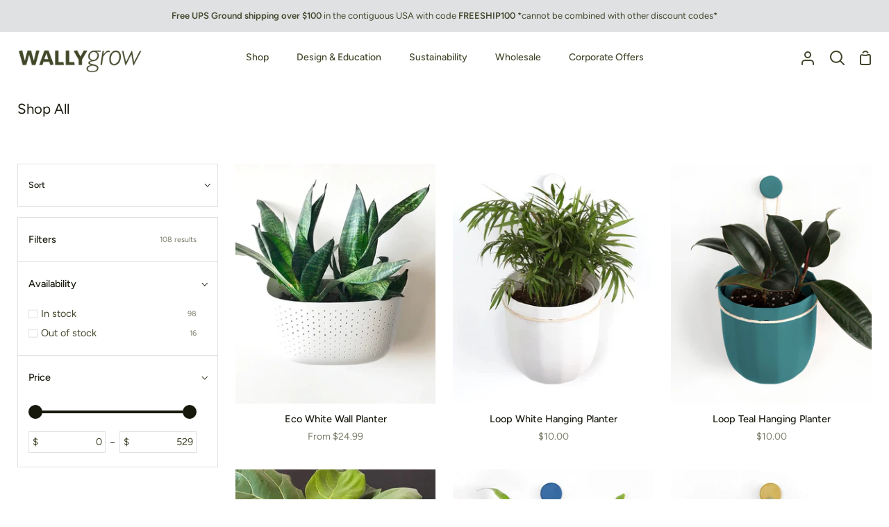

--- FILE ---
content_type: text/css
request_url: https://wallygrow.com/cdn/shop/t/221/assets/font-settings.css?v=13312852538473406501759332523
body_size: 197
content:
@font-face{font-family:Figtree;font-weight:400;font-style:normal;src:url(//wallygrow.com/cdn/fonts/figtree/figtree_n4.3c0838aba1701047e60be6a99a1b0a40ce9b8419.woff2?h1=d2FsbHlncm8uY29t&h2=Y2Eud2FsbHlncm8uY29t&h3=YXUud2FsbHlncm8uY29t&h4=dWsud2FsbHlncm8uY29t&h5=d2FsbHlncm93LmNvbQ&h6=d29vbGx5cG9ja2V0LmFjY291bnQubXlzaG9waWZ5LmNvbQ&hmac=58d4750d2ff66efc4aef8f9f730e80d2081cbc69ca9454d2cc9ebedb902a7adb) format("woff2"),url(//wallygrow.com/cdn/fonts/figtree/figtree_n4.c0575d1db21fc3821f17fd6617d3dee552312137.woff?h1=d2FsbHlncm8uY29t&h2=Y2Eud2FsbHlncm8uY29t&h3=YXUud2FsbHlncm8uY29t&h4=dWsud2FsbHlncm8uY29t&h5=d2FsbHlncm93LmNvbQ&h6=d29vbGx5cG9ja2V0LmFjY291bnQubXlzaG9waWZ5LmNvbQ&hmac=852b4aba5d66b94b8465a6b97654bdbd8b8eba38594ba8c5fd3d4e70ee9ef9b8) format("woff")}@font-face{font-family:Figtree;font-weight:400;font-style:normal;src:url(//wallygrow.com/cdn/fonts/figtree/figtree_n4.3c0838aba1701047e60be6a99a1b0a40ce9b8419.woff2?h1=d2FsbHlncm8uY29t&h2=Y2Eud2FsbHlncm8uY29t&h3=YXUud2FsbHlncm8uY29t&h4=dWsud2FsbHlncm8uY29t&h5=d2FsbHlncm93LmNvbQ&h6=d29vbGx5cG9ja2V0LmFjY291bnQubXlzaG9waWZ5LmNvbQ&hmac=58d4750d2ff66efc4aef8f9f730e80d2081cbc69ca9454d2cc9ebedb902a7adb) format("woff2"),url(//wallygrow.com/cdn/fonts/figtree/figtree_n4.c0575d1db21fc3821f17fd6617d3dee552312137.woff?h1=d2FsbHlncm8uY29t&h2=Y2Eud2FsbHlncm8uY29t&h3=YXUud2FsbHlncm8uY29t&h4=dWsud2FsbHlncm8uY29t&h5=d2FsbHlncm93LmNvbQ&h6=d29vbGx5cG9ja2V0LmFjY291bnQubXlzaG9waWZ5LmNvbQ&hmac=852b4aba5d66b94b8465a6b97654bdbd8b8eba38594ba8c5fd3d4e70ee9ef9b8) format("woff")}@font-face{font-family:Figtree;font-weight:400;font-style:normal;src:url(//wallygrow.com/cdn/fonts/figtree/figtree_n4.3c0838aba1701047e60be6a99a1b0a40ce9b8419.woff2?h1=d2FsbHlncm8uY29t&h2=Y2Eud2FsbHlncm8uY29t&h3=YXUud2FsbHlncm8uY29t&h4=dWsud2FsbHlncm8uY29t&h5=d2FsbHlncm93LmNvbQ&h6=d29vbGx5cG9ja2V0LmFjY291bnQubXlzaG9waWZ5LmNvbQ&hmac=58d4750d2ff66efc4aef8f9f730e80d2081cbc69ca9454d2cc9ebedb902a7adb) format("woff2"),url(//wallygrow.com/cdn/fonts/figtree/figtree_n4.c0575d1db21fc3821f17fd6617d3dee552312137.woff?h1=d2FsbHlncm8uY29t&h2=Y2Eud2FsbHlncm8uY29t&h3=YXUud2FsbHlncm8uY29t&h4=dWsud2FsbHlncm8uY29t&h5=d2FsbHlncm93LmNvbQ&h6=d29vbGx5cG9ja2V0LmFjY291bnQubXlzaG9waWZ5LmNvbQ&hmac=852b4aba5d66b94b8465a6b97654bdbd8b8eba38594ba8c5fd3d4e70ee9ef9b8) format("woff")}@font-face{font-family:Figtree;font-weight:600;font-style:normal;src:url(//wallygrow.com/cdn/fonts/figtree/figtree_n6.9d1ea52bb49a0a86cfd1b0383d00f83d3fcc14de.woff2?h1=d2FsbHlncm8uY29t&h2=Y2Eud2FsbHlncm8uY29t&h3=YXUud2FsbHlncm8uY29t&h4=dWsud2FsbHlncm8uY29t&h5=d2FsbHlncm93LmNvbQ&h6=d29vbGx5cG9ja2V0LmFjY291bnQubXlzaG9waWZ5LmNvbQ&hmac=0eddb56eeb72e6fa93cb95e2a262d73362d7ed0cdb54ef5d7675781c0eef4632) format("woff2"),url(//wallygrow.com/cdn/fonts/figtree/figtree_n6.f0fcdea525a0e47b2ae4ab645832a8e8a96d31d3.woff?h1=d2FsbHlncm8uY29t&h2=Y2Eud2FsbHlncm8uY29t&h3=YXUud2FsbHlncm8uY29t&h4=dWsud2FsbHlncm8uY29t&h5=d2FsbHlncm93LmNvbQ&h6=d29vbGx5cG9ja2V0LmFjY291bnQubXlzaG9waWZ5LmNvbQ&hmac=1adb781dab98073ca2519945d6903f15475fcd0040d3eeeff1083d0c037dbdbd) format("woff")}@font-face{font-family:Figtree;font-weight:500;font-style:normal;src:url(//wallygrow.com/cdn/fonts/figtree/figtree_n5.3b6b7df38aa5986536945796e1f947445832047c.woff2?h1=d2FsbHlncm8uY29t&h2=Y2Eud2FsbHlncm8uY29t&h3=YXUud2FsbHlncm8uY29t&h4=dWsud2FsbHlncm8uY29t&h5=d2FsbHlncm93LmNvbQ&h6=d29vbGx5cG9ja2V0LmFjY291bnQubXlzaG9waWZ5LmNvbQ&hmac=116008fcf469d333a6968e3c6ee9dfa09266220b04a59a5942035aad5f40c813) format("woff2"),url(//wallygrow.com/cdn/fonts/figtree/figtree_n5.f26bf6dcae278b0ed902605f6605fa3338e81dab.woff?h1=d2FsbHlncm8uY29t&h2=Y2Eud2FsbHlncm8uY29t&h3=YXUud2FsbHlncm8uY29t&h4=dWsud2FsbHlncm8uY29t&h5=d2FsbHlncm93LmNvbQ&h6=d29vbGx5cG9ja2V0LmFjY291bnQubXlzaG9waWZ5LmNvbQ&hmac=37d3b3276331528674b984e32ee3185393ee9dd6d6bb40615d07b633912beb34) format("woff")}@font-face{font-family:Figtree;font-weight:500;font-style:normal;src:url(//wallygrow.com/cdn/fonts/figtree/figtree_n5.3b6b7df38aa5986536945796e1f947445832047c.woff2?h1=d2FsbHlncm8uY29t&h2=Y2Eud2FsbHlncm8uY29t&h3=YXUud2FsbHlncm8uY29t&h4=dWsud2FsbHlncm8uY29t&h5=d2FsbHlncm93LmNvbQ&h6=d29vbGx5cG9ja2V0LmFjY291bnQubXlzaG9waWZ5LmNvbQ&hmac=116008fcf469d333a6968e3c6ee9dfa09266220b04a59a5942035aad5f40c813) format("woff2"),url(//wallygrow.com/cdn/fonts/figtree/figtree_n5.f26bf6dcae278b0ed902605f6605fa3338e81dab.woff?h1=d2FsbHlncm8uY29t&h2=Y2Eud2FsbHlncm8uY29t&h3=YXUud2FsbHlncm8uY29t&h4=dWsud2FsbHlncm8uY29t&h5=d2FsbHlncm93LmNvbQ&h6=d29vbGx5cG9ja2V0LmFjY291bnQubXlzaG9waWZ5LmNvbQ&hmac=37d3b3276331528674b984e32ee3185393ee9dd6d6bb40615d07b633912beb34) format("woff")}@font-face{font-family:Figtree;font-weight:500;font-style:normal;src:url(//wallygrow.com/cdn/fonts/figtree/figtree_n5.3b6b7df38aa5986536945796e1f947445832047c.woff2?h1=d2FsbHlncm8uY29t&h2=Y2Eud2FsbHlncm8uY29t&h3=YXUud2FsbHlncm8uY29t&h4=dWsud2FsbHlncm8uY29t&h5=d2FsbHlncm93LmNvbQ&h6=d29vbGx5cG9ja2V0LmFjY291bnQubXlzaG9waWZ5LmNvbQ&hmac=116008fcf469d333a6968e3c6ee9dfa09266220b04a59a5942035aad5f40c813) format("woff2"),url(//wallygrow.com/cdn/fonts/figtree/figtree_n5.f26bf6dcae278b0ed902605f6605fa3338e81dab.woff?h1=d2FsbHlncm8uY29t&h2=Y2Eud2FsbHlncm8uY29t&h3=YXUud2FsbHlncm8uY29t&h4=dWsud2FsbHlncm8uY29t&h5=d2FsbHlncm93LmNvbQ&h6=d29vbGx5cG9ja2V0LmFjY291bnQubXlzaG9waWZ5LmNvbQ&hmac=37d3b3276331528674b984e32ee3185393ee9dd6d6bb40615d07b633912beb34) format("woff")}@font-face{font-family:Figtree;font-weight:400;font-style:italic;font-display:swap;src:url(//wallygrow.com/cdn/fonts/figtree/figtree_i4.89f7a4275c064845c304a4cf8a4a586060656db2.woff2?h1=d2FsbHlncm8uY29t&h2=Y2Eud2FsbHlncm8uY29t&h3=YXUud2FsbHlncm8uY29t&h4=dWsud2FsbHlncm8uY29t&h5=d2FsbHlncm93LmNvbQ&h6=d29vbGx5cG9ja2V0LmFjY291bnQubXlzaG9waWZ5LmNvbQ&hmac=17ffd67865de93188e2873601a34a303f17158dbb02a62bae9c787b2ef7a0fec) format("woff2"),url(//wallygrow.com/cdn/fonts/figtree/figtree_i4.6f955aaaafc55a22ffc1f32ecf3756859a5ad3e2.woff?h1=d2FsbHlncm8uY29t&h2=Y2Eud2FsbHlncm8uY29t&h3=YXUud2FsbHlncm8uY29t&h4=dWsud2FsbHlncm8uY29t&h5=d2FsbHlncm93LmNvbQ&h6=d29vbGx5cG9ja2V0LmFjY291bnQubXlzaG9waWZ5LmNvbQ&hmac=e03138fa4054c30515a59a06c9f88efdcac08e6a4814eeecae4f244c9652ff22) format("woff")}@font-face{font-family:Figtree;font-weight:500;font-style:italic;font-display:swap;src:url(//wallygrow.com/cdn/fonts/figtree/figtree_i5.969396f679a62854cf82dbf67acc5721e41351f0.woff2?h1=d2FsbHlncm8uY29t&h2=Y2Eud2FsbHlncm8uY29t&h3=YXUud2FsbHlncm8uY29t&h4=dWsud2FsbHlncm8uY29t&h5=d2FsbHlncm93LmNvbQ&h6=d29vbGx5cG9ja2V0LmFjY291bnQubXlzaG9waWZ5LmNvbQ&hmac=ee6200ce1abdeb9dd0c189485fe664089ea0f38f31ef9603124c128e1de10663) format("woff2"),url(//wallygrow.com/cdn/fonts/figtree/figtree_i5.93bc1cad6c73ca9815f9777c49176dfc9d2890dd.woff?h1=d2FsbHlncm8uY29t&h2=Y2Eud2FsbHlncm8uY29t&h3=YXUud2FsbHlncm8uY29t&h4=dWsud2FsbHlncm8uY29t&h5=d2FsbHlncm93LmNvbQ&h6=d29vbGx5cG9ja2V0LmFjY291bnQubXlzaG9waWZ5LmNvbQ&hmac=635e5bb515be0c27c35e1cd262986b9ae708717c3e99c9f09dd007e2d66bcb19) format("woff")}@font-face{font-family:Figtree;font-weight:600;font-style:italic;font-display:swap;src:url(//wallygrow.com/cdn/fonts/figtree/figtree_i6.702baae75738b446cfbed6ac0d60cab7b21e61ba.woff2?h1=d2FsbHlncm8uY29t&h2=Y2Eud2FsbHlncm8uY29t&h3=YXUud2FsbHlncm8uY29t&h4=dWsud2FsbHlncm8uY29t&h5=d2FsbHlncm93LmNvbQ&h6=d29vbGx5cG9ja2V0LmFjY291bnQubXlzaG9waWZ5LmNvbQ&hmac=e3a79e8eaf6f1d22566d9d3e3f5616e2179058708458cf265b1c6aa5217fe699) format("woff2"),url(//wallygrow.com/cdn/fonts/figtree/figtree_i6.6b8dc40d16c9905d29525156e284509f871ce8f9.woff?h1=d2FsbHlncm8uY29t&h2=Y2Eud2FsbHlncm8uY29t&h3=YXUud2FsbHlncm8uY29t&h4=dWsud2FsbHlncm8uY29t&h5=d2FsbHlncm93LmNvbQ&h6=d29vbGx5cG9ja2V0LmFjY291bnQubXlzaG9waWZ5LmNvbQ&hmac=a8668887e00f527ec9491dca37b8f581940c793760891b390c46a37907cf2043) format("woff")}@font-face{font-family:Figtree;font-weight:400;font-style:italic;font-display:swap;src:url(//wallygrow.com/cdn/fonts/figtree/figtree_i4.89f7a4275c064845c304a4cf8a4a586060656db2.woff2?h1=d2FsbHlncm8uY29t&h2=Y2Eud2FsbHlncm8uY29t&h3=YXUud2FsbHlncm8uY29t&h4=dWsud2FsbHlncm8uY29t&h5=d2FsbHlncm93LmNvbQ&h6=d29vbGx5cG9ja2V0LmFjY291bnQubXlzaG9waWZ5LmNvbQ&hmac=17ffd67865de93188e2873601a34a303f17158dbb02a62bae9c787b2ef7a0fec) format("woff2"),url(//wallygrow.com/cdn/fonts/figtree/figtree_i4.6f955aaaafc55a22ffc1f32ecf3756859a5ad3e2.woff?h1=d2FsbHlncm8uY29t&h2=Y2Eud2FsbHlncm8uY29t&h3=YXUud2FsbHlncm8uY29t&h4=dWsud2FsbHlncm8uY29t&h5=d2FsbHlncm93LmNvbQ&h6=d29vbGx5cG9ja2V0LmFjY291bnQubXlzaG9waWZ5LmNvbQ&hmac=e03138fa4054c30515a59a06c9f88efdcac08e6a4814eeecae4f244c9652ff22) format("woff")}@font-face{font-family:Figtree;font-weight:500;font-style:italic;font-display:swap;src:url(//wallygrow.com/cdn/fonts/figtree/figtree_i5.969396f679a62854cf82dbf67acc5721e41351f0.woff2?h1=d2FsbHlncm8uY29t&h2=Y2Eud2FsbHlncm8uY29t&h3=YXUud2FsbHlncm8uY29t&h4=dWsud2FsbHlncm8uY29t&h5=d2FsbHlncm93LmNvbQ&h6=d29vbGx5cG9ja2V0LmFjY291bnQubXlzaG9waWZ5LmNvbQ&hmac=ee6200ce1abdeb9dd0c189485fe664089ea0f38f31ef9603124c128e1de10663) format("woff2"),url(//wallygrow.com/cdn/fonts/figtree/figtree_i5.93bc1cad6c73ca9815f9777c49176dfc9d2890dd.woff?h1=d2FsbHlncm8uY29t&h2=Y2Eud2FsbHlncm8uY29t&h3=YXUud2FsbHlncm8uY29t&h4=dWsud2FsbHlncm8uY29t&h5=d2FsbHlncm93LmNvbQ&h6=d29vbGx5cG9ja2V0LmFjY291bnQubXlzaG9waWZ5LmNvbQ&hmac=635e5bb515be0c27c35e1cd262986b9ae708717c3e99c9f09dd007e2d66bcb19) format("woff")}
/*# sourceMappingURL=/cdn/shop/t/221/assets/font-settings.css.map?v=13312852538473406501759332523 */


--- FILE ---
content_type: text/javascript
request_url: https://wallygrow.com/cdn/shop/t/221/assets/theme.js?v=180462904517744258331704213519
body_size: 39403
content:
/*
* @license
* Story Theme (c) Groupthought Themes
*
* The contents of this file should not be modified.
* add any minor changes to assets/custom.js
*
*/
!function(t,e,i,s,o,n,r,a,l,c){"use strict";function h(t){var e=Object.create(null);return t&&Object.keys(t).forEach((function(i){if("default"!==i){var s=Object.getOwnPropertyDescriptor(t,i);Object.defineProperty(e,i,s.get?s:{enumerable:!0,get:function(){return t[i]}})}})),e.default=t,Object.freeze(e)}var d=h(o);function u(t,e){let i;return(...s)=>{clearTimeout(i),i=setTimeout((()=>t.apply(this,s)),e)}}!function(){const t={NODE_ENV:"production"};try{if(process)return process.env=Object.assign({},process.env),void Object.assign(process.env,t)}catch(t){}globalThis.process={env:t}}(),window.theme=window.theme||{},window.theme.sizes={small:480,medium:768,large:990,widescreen:1400},window.theme.keyboardKeys={TAB:9,ENTER:13,ESCAPE:27,SPACE:32,LEFTARROW:37,RIGHTARROW:39};let p=window.innerWidth;let m=window.pageYOffset,y=null,f=null,g=null,v=null,w=0;function b(e){setTimeout((()=>{w&&clearTimeout(w),t.disablePageScroll(e.detail,{allowTouchMove:t=>"TEXTAREA"===t.tagName}),document.documentElement.setAttribute("data-scroll-locked","")}))}function S(t){const e=t.detail;e?w=setTimeout(E,e):E()}function E(){t.clearQueueScrollLocks(),t.enablePageScroll(),document.documentElement.removeAttribute("data-scroll-locked")}function L(t){const e=t.querySelectorAll("[data-modal]"),i=document.querySelector("[data-modal-container]");e.forEach((t=>{i.querySelector(`[id="${t.id}"]`)?t.parentNode.removeChild(t):i.appendChild(t)}))}function k(t){t.querySelectorAll(".form__field").forEach((t=>{const e=t.querySelector("label"),i=t.querySelector("input, textarea");e&&i&&i.addEventListener("keyup",(t=>{""!==t.target.value?e.classList.add("label--float"):e.classList.remove("label--float")})),i&&i.value&&i.value.length&&e.classList.add("label--float")}))}function T(t){t.querySelectorAll(".errors").forEach((t=>{t.setAttribute("tabindex","0"),t.setAttribute("aria-live","assertive"),t.setAttribute("role","alert")}))}function A(){const t={};return t.windowHeight=window.innerHeight,t.announcementHeight=C("#shopify-section-announcement"),t.footerHeight=C('[data-section-type*="footer"]'),t.menuHeight=C("[data-header-height]"),t.headerHeight=t.menuHeight+t.announcementHeight,t.logoHeight=function(){const t=C("[data-footer-logo]");return t>0?t+20:0}(),t}function q(){document.addEventListener("theme:resize",x),function(){const{windowHeight:t,announcementHeight:e,headerHeight:i,logoHeight:s,menuHeight:o,footerHeight:n}=A();document.documentElement.style.setProperty("--full-screen",`${t}px`),document.documentElement.style.setProperty("--three-quarters",.75*t+"px"),document.documentElement.style.setProperty("--two-thirds",.66*t+"px"),document.documentElement.style.setProperty("--one-half",.5*t+"px"),document.documentElement.style.setProperty("--one-third",.33*t+"px"),document.documentElement.style.setProperty("--one-fifth",.2*t+"px"),document.documentElement.style.setProperty("--menu-height",`${o}px`),document.documentElement.style.setProperty("--announcement-height",`${e}px`),document.documentElement.style.setProperty("--header-height",`${i}px`),document.documentElement.style.setProperty("--footer-height",`${n}px`),document.documentElement.style.setProperty("--content-full",t-i-s/2+"px"),document.documentElement.style.setProperty("--content-min",t-i-n+"px"),document.documentElement.style.setProperty("--scrollbar-width",window.innerWidth-document.documentElement.clientWidth+"px")}()}function x(){const{windowHeight:t,announcementHeight:e,headerHeight:i,logoHeight:s,menuHeight:o,footerHeight:n}=A();document.documentElement.style.setProperty("--menu-height",`${o}px`),document.documentElement.style.setProperty("--announcement-height",`${e}px`),document.documentElement.style.setProperty("--header-height",`${i}px`),document.documentElement.style.setProperty("--footer-height",`${n}px`),document.documentElement.style.setProperty("--content-full",t-i-s/2+"px"),document.documentElement.style.setProperty("--content-min",t-i-n+"px")}function C(t){const e=document.querySelector(t);return e?e.clientHeight:0}function P(t,e){let i=64,s=0;e.forEach((t=>{if(t.offsetHeight>s){const e=parseInt(window.getComputedStyle(t).marginTop)+parseInt(window.getComputedStyle(t).marginBottom);e>i&&(i=e),s=t.offsetHeight}}));const o=t.querySelectorAll("[data-overflow-background]");[t,...o].forEach((t=>{t.style.setProperty("min-height",`calc(${s+i}px + var(--menu-height))`)}))}function $(t){if(window.innerWidth<window.theme.sizes.medium){return void t.querySelectorAll("[data-overflow-frame]").forEach((t=>{const e=t.querySelectorAll("[data-overflow-content]");P(t,e)}))}const e=2*parseInt(getComputedStyle(t).getPropertyValue("--outer"));let i=0;const s=t.querySelectorAll("[data-overflow-frame]");t.querySelectorAll("[data-overflow-content]").forEach((t=>{t.offsetHeight>i&&(i=t.offsetHeight)}));[...s,...t.querySelectorAll("[data-overflow-background]")].forEach((t=>{t.style.setProperty("min-height",`${i+e}px`)})),t.style.setProperty("min-height",`${i+e}px`)}function _(t){const i=t.querySelectorAll(".js-overflow-container");if(i){i.forEach((t=>{const e=t.querySelectorAll(".js-overflow-content");P(t,e),document.addEventListener("theme:resize",(()=>{P(t,e)}))}));const s=t.querySelectorAll("[data-slideshow-wrapper]");s.length&&s.forEach((t=>{const i=e.data(t);void 0!==i&&i.reloadCells()}))}const s=t.querySelectorAll("[data-overflow-wrapper]");s&&s.forEach((t=>{$(t),document.addEventListener("theme:resize",(()=>{$(t)}))}))}window.addEventListener("resize",u((function(){document.dispatchEvent(new CustomEvent("theme:resize",{bubbles:!0})),window.innerWidth!=p&&(document.dispatchEvent(new CustomEvent("theme:resize:width",{bubbles:!0})),p=window.innerWidth)}),50)),function(){let t;window.addEventListener("scroll",(function(){t&&window.cancelAnimationFrame(t),t=window.requestAnimationFrame((function(){!function(){const t=window.pageYOffset;t>m?(f=!0,y=!1):t<m?(f=!1,y=!0):(y=null,f=null),m=t,document.dispatchEvent(new CustomEvent("theme:scroll",{detail:{up:y,down:f,position:t},bubbles:!1})),y&&!g&&document.dispatchEvent(new CustomEvent("theme:scroll:up",{detail:{position:t},bubbles:!1})),f&&!v&&document.dispatchEvent(new CustomEvent("theme:scroll:down",{detail:{position:t},bubbles:!1})),v=f,g=y}()}))}),{passive:!0}),window.addEventListener("theme:scroll:lock",b),window.addEventListener("theme:scroll:unlock",S)}(),window.addEventListener("load",(()=>{q(),k(document),T(document),L(document),_(document)})),document.addEventListener("shopify:section:load",(t=>{document.dispatchEvent(new CustomEvent("theme:header:check",{bubbles:!1}));const e=t.target;k(e),T(e),L(e),_(e)})),document.addEventListener("shopify:section:reorder",(()=>{document.dispatchEvent(new CustomEvent("theme:header:check",{bubbles:!1}))}));const D={templateAddresses:".template-addresses",addressNewForm:"#AddressNewForm",btnNew:"[data-btn-address-toggle]",btnEdit:"[data-btn-address-edit-toggle]",btnDelete:"[data-btn-address-delete]",addressCountrySelect:"[data-country-select]",defaultConfirmMessage:"Are you sure you wish to delete this address?",editAddress:"#EditAddress",dataFormId:"data-form-id",addressCountryNew:"AddressCountryNew",addressProvinceNew:"AddressProvinceNew",addressProvinceContainerNew:"AddressProvinceContainerNew",addressCountry:"AddressCountry",addressProvince:"AddressProvince",addressProvinceContainer:"AddressProvinceContainer"},I="hide";document.addEventListener("DOMContentLoaded",(function(){const t=document.querySelector(D.templateAddresses);t&&new class{events(){this.newButtons.length&&this.newButtons.forEach((t=>{t.addEventListener("click",(()=>{this.addressNewForm.classList.toggle(I)}))})),this.editButtons.length&&this.editButtons.forEach((t=>{t.addEventListener("click",(()=>{const e=t.getAttribute(D.dataFormId);this.section.querySelector(`${D.editAddress}_${e}`).classList.toggle(I)}))})),this.deleteButtons.length&&this.deleteButtons.forEach((t=>{t.addEventListener("click",(()=>{const e=t.getAttribute(D.dataFormId),i=t.getAttribute(D.dataConfirmMessage);confirm(i||D.defaultConfirmMessage)&&Shopify.postLink(`${theme.routes.account_addresses_url}/${e}`,{parameters:{_method:"delete"}})}))}))}customerAddresses(){Shopify.CountryProvinceSelector&&new Shopify.CountryProvinceSelector(D.addressCountryNew,D.addressProvinceNew,{hideElement:D.addressProvinceContainerNew}),this.countrySelects.forEach((t=>{const e=t.getAttribute(D.dataFormId),i=`${D.addressCountry}_${e}`,s=`${D.addressProvince}_${e}`,o=`${D.addressProvinceContainer}_${e}`;new Shopify.CountryProvinceSelector(i,s,{hideElement:o})}))}constructor(t){this.section=t,this.addressNewForm=this.section.querySelector(D.addressNewForm),this.newButtons=this.section.querySelectorAll(D.btnNew),this.editButtons=this.section.querySelectorAll(D.btnEdit),this.deleteButtons=this.section.querySelectorAll(D.btnDelete),this.countrySelects=this.section.querySelectorAll(D.addressCountrySelect),this.addressNewForm&&(this.customerAddresses(),this.events())}}(t)}));const M="[data-account-form]",H="[data-show-reset]",F="[data-hide-reset]",B="[data-recover-password]",W="[data-login-form]",O="#recover",N="hide";document.addEventListener("DOMContentLoaded",(function(){const t=document.querySelector(M);t&&new class{init(){window.location.hash==O?this.showRecoverPasswordForm():this.hideRecoverPasswordForm(),this.showButton.addEventListener("click",(t=>{t.preventDefault(),this.showRecoverPasswordForm()})),this.hideButton.addEventListener("click",(t=>{t.preventDefault(),this.hideRecoverPasswordForm()}))}showRecoverPasswordForm(){return this.login.classList.add(N),this.recover.classList.remove(N),window.location.hash=O,!1}hideRecoverPasswordForm(){return this.recover.classList.add(N),this.login.classList.remove(N),window.location.hash="",!1}constructor(t){this.showButton=t.querySelector(H),this.hideButton=t.querySelector(F),this.recover=t.querySelector(B),this.login=t.querySelector(W),this.init()}}(t)})),window.Shopify=window.Shopify||{},window.Shopify.theme=window.Shopify.theme||{},window.Shopify.theme.sections=window.Shopify.theme.sections||{},window.Shopify.theme.sections.registered=window.Shopify.theme.sections.registered||{},window.Shopify.theme.sections.instances=window.Shopify.theme.sections.instances||[];const z=window.Shopify.theme.sections.registered,V=window.Shopify.theme.sections.instances,R="data-section-id",j="data-section-type";let U=class{callFunctions(t,e=null){this.callStack[t].forEach((t=>{const i={id:this.id,type:this.type,container:this.container};e?t.call(i,e):t.call(i)}))}onLoad(){this.callFunctions("onLoad")}onUnload(){this.callFunctions("onUnload")}onSelect(t){this.callFunctions("onSelect",t)}onDeselect(t){this.callFunctions("onDeselect",t)}onBlockSelect(t){this.callFunctions("onBlockSelect",t)}onBlockDeselect(t){this.callFunctions("onBlockDeselect",t)}onReorder(t){this.callFunctions("onReorder",t)}constructor(t,e){this.container=function(t){if(!(t instanceof Element))throw new TypeError("Theme Sections: Attempted to load section. The section container provided is not a DOM element.");if(null===t.getAttribute(R))throw new Error("Theme Sections: The section container provided does not have an id assigned to the "+R+" attribute.");return t}(t),this.id=t.getAttribute(R),this.type=e.type,this.callStack=e.getStack();try{this.onLoad()}catch(t){console.warn(`Error in section: ${this.id}`),console.warn(this),console.warn(t)}}};function J(t,e){if("string"!=typeof t)throw new TypeError("Theme Sections: The first argument for .register must be a string that specifies the type of the section being registered");if(void 0!==z[t])throw new Error('Theme Sections: A section of type "'+t+'" has already been registered. You cannot register the same section type twice');Array.isArray(e)||(e=[e]);const i=new class{getStack(){return this.callStack}constructor(t=null,e=[]){this.type=t,this.components=function(t){if(void 0!==t&&"object"!=typeof t||null===t)throw new TypeError("Theme Sections: The components object provided is not a valid");return t}(e),this.callStack={onLoad:[],onUnload:[],onSelect:[],onDeselect:[],onBlockSelect:[],onBlockDeselect:[],onReorder:[]},e.forEach((t=>{for(const[e,i]of Object.entries(t)){const t=this.callStack[e];Array.isArray(t)&&"function"==typeof i?t.push(i):(console.warn(`Unregisted function: '${e}' in component: '${this.type}'`),console.warn(i))}}))}}(t,e);return z[t]=i,z}function Y(t,e){t=Q(t),void 0===e&&(e=document.querySelectorAll("["+j+"]")),e=G(e),t.forEach((function(t){const i=z[t];void 0!==i&&(e=e.filter((function(e){return!(K(e).length>0)&&(null!==e.getAttribute(j)&&(e.getAttribute(j)!==t||(V.push(new U(e,i)),!1)))})))}))}function K(t){var e=[];if(NodeList.prototype.isPrototypeOf(t)||Array.isArray(t))var i=t[0];if(t instanceof Element||i instanceof Element)G(t).forEach((function(t){e=e.concat(V.filter((function(e){return e.container===t})))}));else if("string"==typeof t||"string"==typeof i){Q(t).forEach((function(t){e=e.concat(V.filter((function(e){return e.type===t})))}))}return e}function X(t){for(var e,i=0;i<V.length;i++)if(V[i].id===t){e=V[i];break}return e}function Q(t){return"*"===t?t=Object.keys(z):"string"==typeof t?t=[t]:t.constructor===U?t=[t.prototype.type]:Array.isArray(t)&&t[0].constructor===U&&(t=t.map((function(t){return t.type}))),t=t.map((function(t){return t.toLowerCase()}))}function G(t){return NodeList.prototype.isPrototypeOf(t)&&t.length>0?t=Array.prototype.slice.call(t):NodeList.prototype.isPrototypeOf(t)&&0===t.length||null===t?t=[]:!Array.isArray(t)&&t instanceof Element&&(t=[t]),t}function Z(t,e){e=e||{},t.focus(),void 0!==e.className&&t.classList.add(e.className),t.addEventListener("blur",(function i(s){s.target.removeEventListener(s.type,i),void 0!==e.className&&t.classList.remove(e.className)}))}function tt(t){t=t||{};var e=window.location.hash,i=document.getElementById(e.slice(1));if(i&&t.ignore&&i.matches(t.ignore))return!1;e&&i&&Z(i,t)}function et(t){return t=t||{},Array.prototype.slice.call(document.querySelectorAll('a[href^="#"]')).filter((function(e){if("#"===e.hash||""===e.hash)return!1;if(t.ignore&&e.matches(t.ignore))return!1;if(i=e.hash.substr(1),null===document.getElementById(i))return!1;var i,s=document.querySelector(e.hash);return!!s&&(e.addEventListener("click",(function(){Z(s,t)})),!0)}))}function it(t){return Array.prototype.slice.call(t.querySelectorAll("[tabindex],[draggable],a[href],area,button:enabled,input:not([type=hidden]):enabled,object,select:enabled,textarea:enabled[data-focus-element]")).filter((function(t){return Boolean(t.offsetWidth||t.offsetHeight||t.getClientRects().length)}))}window.Shopify.designMode&&(document.addEventListener("shopify:section:load",(function(t){var e=t.detail.sectionId,i=t.target.querySelector("["+R+'="'+e+'"]');null!==i&&Y(i.getAttribute(j),i)})),document.addEventListener("shopify:section:reorder",(function(t){var e=t.detail.sectionId,i=t.target.querySelector("["+R+'="'+e+'"]');"object"==typeof K(i)[0]&&K(i).forEach((function(t){t.onReorder()}))})),document.addEventListener("shopify:section:unload",(function(t){var e=t.detail.sectionId,i=t.target.querySelector("["+R+'="'+e+'"]');"object"==typeof K(i)[0]&&K(i).forEach((function(t){var e=V.map((function(t){return t.id})).indexOf(t.id);V.splice(e,1),t.onUnload()}))})),document.addEventListener("shopify:section:select",(function(t){var e=X(t.detail.sectionId);"object"==typeof e&&e.onSelect(t)})),document.addEventListener("shopify:section:deselect",(function(t){var e=X(t.detail.sectionId);"object"==typeof e&&e.onDeselect(t)})),document.addEventListener("shopify:block:select",(function(t){var e=X(t.detail.sectionId);"object"==typeof e&&e.onBlockSelect(t)})),document.addEventListener("shopify:block:deselect",(function(t){var e=X(t.detail.sectionId);"object"==typeof e&&e.onBlockDeselect(t)})));var st={};function ot(t,e){e=e||{};var i=it(t),s=e.elementToFocus||t,o=i[0],n=i[i.length-1];nt(),st.focusin=function(e){t!==e.target&&!t.contains(e.target)&&o&&o.focus(),e.target!==t&&e.target!==n&&e.target!==o||document.addEventListener("keydown",st.keydown)},st.focusout=function(){document.removeEventListener("keydown",st.keydown)},st.keydown=function(e){9===e.keyCode&&(e.target!==n||e.shiftKey||(e.preventDefault(),o.focus()),e.target!==t&&e.target!==o||!e.shiftKey||(e.preventDefault(),n.focus()))},document.addEventListener("focusout",st.focusout),document.addEventListener("focusin",st.focusin),Z(s,e)}function nt(){document.removeEventListener("focusin",st.focusin),document.removeEventListener("focusout",st.focusout),document.removeEventListener("keydown",st.keydown)}var rt=Object.freeze({__proto__:null,forceFocus:Z,focusHash:tt,bindInPageLinks:et,focusable:it,trapFocus:ot,removeTrapFocus:nt,accessibleLinks:function(t,e){if("string"!=typeof t)throw new TypeError(t+" is not a String.");if(0!==(t=document.querySelectorAll(t)).length){(e=e||{}).messages=e.messages||{};var i,s,o,n={newWindow:e.messages.newWindow||"Opens in a new window.",external:e.messages.external||"Opens external website.",newWindowExternal:e.messages.newWindowExternal||"Opens external website in a new window."},r=e.prefix||"a11y",a={newWindow:r+"-new-window-message",external:r+"-external-message",newWindowExternal:r+"-new-window-external-message"};t.forEach((function(t){var e=t.getAttribute("target"),i=t.getAttribute("rel"),s=function(t){return t.hostname!==window.location.hostname}(t),o="_blank"===e,n=null===i||-1===i.indexOf("noopener");if(o&&n){var r=null===i?"noopener":i+" noopener";t.setAttribute("rel",r)}s&&o?t.setAttribute("aria-describedby",a.newWindowExternal):s?t.setAttribute("aria-describedby",a.external):o&&t.setAttribute("aria-describedby",a.newWindow)})),i=n,s=document.createElement("ul"),o=Object.keys(i).reduce((function(t,e){return t+"<li id="+a[e]+">"+i[e]+"</li>"}),""),s.setAttribute("hidden",!0),s.innerHTML=o,document.body.appendChild(s)}}}),at="data-drawer",lt="[data-scroll-lock-scrollable]",ct="[data-drawer-underlay]",ht="[data-stagger-animation]",dt="[data-header-wrapper]",ut="data-drawer-toggle",pt='button, [href], select, textarea, [tabindex]:not([tabindex="-1"])',mt="has-drawer-open",yt="drawer--visible",ft="display-none",gt="js__show__mobile",vt={};const wt={onLoad(){vt[this.id]=[];this.container.querySelectorAll(`[${at}]`).forEach((t=>{vt[this.id].push(new class{unload(){}connectToggle(){this.buttons.forEach((t=>{t.addEventListener("click",function(t){t.preventDefault(),this.drawer.dispatchEvent(new CustomEvent("theme:drawer:toggle",{bubbles:!1}))}.bind(this))}))}connectDrawer(){this.drawer.addEventListener("theme:drawer:toggle",function(){this.drawer.classList.contains(yt)?this.drawer.dispatchEvent(new CustomEvent("theme:drawer:close",{bubbles:!1})):this.drawer.dispatchEvent(new CustomEvent("theme:drawer:open",{bubbles:!1}))}.bind(this)),this.drawer.addEventListener("theme:drawer:close",this.hideDrawer.bind(this)),this.drawer.addEventListener("theme:drawer:open",this.showDrawer.bind(this))}staggerChildAnimations(){this.staggers.forEach((t=>{t.querySelectorAll(":scope > * > * > [data-animates]").forEach(((t,e)=>{t.style.transitionDelay=50*e+10+"ms"}))}))}closers(){this.drawer.addEventListener("keyup",function(t){t.which===window.theme.keyboardKeys.ESCAPE&&(this.hideDrawer(),this.buttons[0].focus())}.bind(this)),this.underlay.addEventListener("click",function(){this.hideDrawer()}.bind(this))}showDrawer(){setTimeout((()=>{this.drawer.classList.remove(ft),this.buttons.forEach((t=>t.setAttribute("aria-expanded",!0))),this.drawer.classList.add(yt),this.drawerScrolls&&document.dispatchEvent(new CustomEvent("theme:scroll:lock",{bubbles:!0}));const t=this.drawer.querySelector(pt);ot(this.drawer,{elementToFocus:t})}),1),"hamburger"===this.key&&(document.querySelector(`[${at}="drawer-cart"]`).classList.remove(yt),this.outer.classList.add(mt)),"drawer-cart"===this.key&&(document.querySelector(`[${at}="hamburger"]`).classList.remove(yt),document.querySelector(`[${at}="hamburger"]`).closest(dt).classList.remove(mt))}hideDrawer(){this.buttons.forEach((t=>t.setAttribute("aria-expanded",!0))),this.drawer.classList.remove(yt),this.drawerScrolls&&document.dispatchEvent(new CustomEvent("theme:scroll:unlock",{bubbles:!0})),document.dispatchEvent(new CustomEvent("theme:sliderule:close",{bubbles:!1})),nt(),setTimeout((()=>{this.drawer.classList.contains(yt)||this.drawer.classList.add(ft)}),800),"hamburger"===this.key&&this.outer.classList.remove(mt)}closeDrawerOnLargeScreens(){document.addEventListener("theme:resize:width",(()=>{!this.outer.classList.contains(gt)&&this.outer.classList.contains(mt)&&this.drawer.dispatchEvent(new CustomEvent("theme:drawer:close",{bubbles:!1}))}))}constructor(t){this.drawer=t,this.drawerScrolls=this.drawer.querySelector(lt),this.underlay=this.drawer.querySelector(ct),this.key=this.drawer.dataset.drawer;const e=`[${ut}='${this.key}']`;this.buttons=document.querySelectorAll(e),this.staggers=this.drawer.querySelectorAll(ht),this.outer=this.drawer.closest(dt),this.connectToggle(),this.connectDrawer(),this.closers(),this.staggerChildAnimations(),this.closeDrawerOnLargeScreens()}}(t))}))},onUnload:function(){vt[this.id].forEach((t=>{"function"==typeof t.unload&&t.unload()}))}},bt="[data-announcement-wrapper]",St="data-header-transparent",Et="[data-header-wrapper] header",Lt='[data-header-sticky="false"]',kt="js__header__stuck",Tt="js__header__stuck--animated",At="js__header__stuck--trigger-animation",qt="js__header__stuck__backdrop",xt="is-not-visible",Ct="has-sticky-header";let Pt={};const $t={onLoad(){Pt=new class{unload(){(this.sticks||this.animated)&&document.removeEventListener("theme:scroll",this.scrollEventListen),this.animated&&(document.removeEventListener("theme:scroll:up",this.scrollEventUpListen),document.removeEventListener("theme:scroll:down",this.scrollEventDownListen)),this.static&&document.removeEventListener("theme:scroll",this.scrollEventStatic)}listen(){(this.sticks||this.animated)&&document.addEventListener("theme:scroll",this.scrollEventListen),this.animated&&(document.addEventListener("theme:scroll:up",this.scrollEventUpListen),document.addEventListener("theme:scroll:down",this.scrollEventDownListen))}listenScroll(t){t.detail.down?(!this.currentlyStuck&&t.detail.position>this.stickDown&&this.stickSimple(),!this.currentlyBlurred&&t.detail.position>this.blur&&this.addBlur()):(t.detail.position<=this.stickUp&&this.unstickSimple(),t.detail.position<=this.blur&&this.removeBlur())}stickSimple(){this.animated&&this.cls.add(Tt),this.cls.add(kt),this.wrapper.setAttribute(St,!1),this.currentlyStuck=!0}unstickSimple(){document.documentElement.hasAttribute("data-scroll-locked")||(this.cls.remove(kt),this.wrapper.setAttribute(St,theme.transparentHeader),this.animated&&this.cls.remove(Tt),this.currentlyStuck=!1)}scrollDownInit(){window.scrollY>this.stickDown&&this.stickSimple(),window.scrollY>this.blur&&this.addBlur()}stickDirectional(){this.cls.add(At)}unstickDirectional(){this.cls.remove(At)}scrollDownDirectional(){this.unstickDirectional()}scrollUpDirectional(){window.scrollY<=this.stickDown?this.unstickDirectional():this.stickDirectional()}addBlur(){this.cls.add(qt),this.currentlyBlurred=!0}removeBlur(){this.cls.remove(qt),this.currentlyBlurred=!1}checkIsVisible(){const t=document.querySelector(Lt),e=this.win.pageYOffset;t&&t.classList.toggle(xt,e>=this.headerHeight)}constructor(t){this.wrapper=t,this.type=this.wrapper.dataset.headerSticky,this.sticks="true"===this.type,this.static="false"===this.type,this.win=window,this.animated="directional"===this.type,this.currentlyStuck=!1,this.cls=this.wrapper.classList;const e=document.querySelector(bt),i=e?e.clientHeight:0;this.headerHeight=document.querySelector(Et).clientHeight,this.blur=this.headerHeight+i,this.stickDown=this.headerHeight+i,this.stickUp=i,this.scrollEventStatic=()=>this.checkIsVisible(),this.scrollEventListen=t=>this.listenScroll(t),this.scrollEventUpListen=()=>this.scrollUpDirectional(),this.scrollEventDownListen=()=>this.scrollDownDirectional(),"false"!==this.wrapper.getAttribute(St)&&(this.blur=i),this.sticks?(this.stickDown=i,this.scrollDownInit(),document.body.classList.add(Ct)):document.body.classList.remove(Ct),this.static&&document.addEventListener("theme:scroll",this.scrollEventStatic),this.listen()}}(this.container)},onUnload:function(){"function"==typeof Pt.unload&&Pt.unload()}},_t="data-hover-disclosure-toggle",Dt="[data-hover-disclosure]",It="[data-top-link]",Mt="[data-header-wrapper]",Ht="[data-stagger]",Ft="[data-stagger-first]",Bt="[data-stagger-second]",Wt="is-visible",Ot="meganav--visible",Nt="meganav--is-transitioning";let zt={},Vt={};const Rt={onLoad(){zt[this.id]=[],Vt=this.container.querySelectorAll(Dt),Vt.forEach((t=>{zt[this.id].push(new class{onBlockSelect(t){this.disclosure.contains(t.target)&&this.showDisclosure(t)}onBlockDeselect(t){this.disclosure.contains(t.target)&&this.hideDisclosure()}showDisclosure(t){t&&t.type&&"mouseenter"===t.type&&this.wrapper.classList.add(Nt),this.grandparent?this.wrapper.classList.add(Ot):this.wrapper.classList.remove(Ot),this.trigger.setAttribute("aria-expanded",!0),this.trigger.classList.add(Wt),this.disclosure.classList.add(Wt),this.transitionTimeout&&clearTimeout(this.transitionTimeout),this.transitionTimeout=setTimeout((()=>{this.wrapper.classList.remove(Nt)}),200)}hideDisclosure(){this.disclosure.classList.remove(Wt),this.trigger.classList.remove(Wt),this.trigger.setAttribute("aria-expanded",!1),this.wrapper.classList.remove(Ot,Nt)}staggerChildAnimations(){this.disclosure.querySelectorAll(Ht).forEach(((t,e)=>{t.style.transitionDelay=50*e+10+"ms"})),this.disclosure.querySelectorAll(Ft).forEach(((t,e)=>{const i=150*e;t.style.transitionDelay=`${i}ms`,t.parentElement.querySelectorAll(Bt).forEach(((t,e)=>{const s=20*(e+1);t.style.transitionDelay=`${i+s}ms`}))}))}handleTablets(){this.trigger.addEventListener("touchstart",function(t){this.disclosure.classList.contains(Wt)||(t.preventDefault(),this.showDisclosure(t))}.bind(this),{passive:!0})}connectHoverToggle(){this.trigger.addEventListener("mouseenter",(t=>this.showDisclosure(t))),this.link.addEventListener("focus",(t=>this.showDisclosure(t))),this.trigger.addEventListener("mouseleave",(()=>this.hideDisclosure())),this.trigger.addEventListener("focusout",(t=>{this.trigger.contains(t.relatedTarget)||this.hideDisclosure()})),this.disclosure.addEventListener("keyup",(t=>{t.which===window.theme.keyboardKeys.ESCAPE&&this.hideDisclosure()}))}constructor(t){this.disclosure=t,this.wrapper=t.closest(Mt),this.key=this.disclosure.id,this.trigger=document.querySelector(`[${_t}='${this.key}']`),this.link=this.trigger.querySelector(It),this.grandparent=this.trigger.classList.contains("grandparent"),this.transitionTimeout=0,this.trigger.setAttribute("aria-haspopup",!0),this.trigger.setAttribute("aria-expanded",!1),this.trigger.setAttribute("aria-controls",this.key),this.connectHoverToggle(),this.handleTablets(),this.staggerChildAnimations()}}(t))}))},onBlockSelect(t){zt[this.id].forEach((e=>{"function"==typeof e.onBlockSelect&&e.onBlockSelect(t)}))},onBlockDeselect(t){zt[this.id].forEach((e=>{"function"==typeof e.onBlockDeselect&&e.onBlockDeselect(t)}))}},jt="data-cart-count";const Ut={onLoad(){new class{listen(){document.addEventListener("theme:cart:change",function(t){this.cart=t.detail.cart,this.update()}.bind(this))}update(){this.cart&&this.counts.forEach((t=>{t.setAttribute(jt,this.cart.item_count),t.innerHTML=`${this.cart.item_count}`}))}constructor(t){this.section=t,this.counts=this.section.querySelectorAll(`[${jt}]`),this.cart=null,this.listen()}}(this.container)}};function Jt(t){this.status=t.status||null,this.headers=t.headers||null,this.json=t.json||null,this.body=t.body||null}Jt.prototype=Error.prototype;const Yt=(t,e=500,i=!0)=>{let s=window.getComputedStyle(t).display;if(i&&"none"!==s)return;t.style.removeProperty("display"),"none"===s&&(s="block"),t.style.display=s;let o=t.offsetHeight;t.style.overflow="hidden",t.style.height=0,t.style.paddingTop=0,t.style.paddingBottom=0,t.style.marginTop=0,t.style.marginBottom=0,t.offsetHeight,t.style.boxSizing="border-box",t.style.transitionTimingFunction="cubic-bezier(0.215, 0.61, 0.355, 1)",t.style.transitionProperty="height, margin, padding",t.style.transitionDuration=e+"ms",t.style.height=o+"px",t.style.removeProperty("padding-top"),t.style.removeProperty("padding-bottom"),t.style.removeProperty("margin-top"),t.style.removeProperty("margin-bottom"),window.setTimeout((()=>{t.style.removeProperty("height"),t.style.removeProperty("overflow"),t.style.removeProperty("transition-duration"),t.style.removeProperty("transition-property"),t.style.removeProperty("transition-timing-function")}),e)},Kt=(t,e=500)=>{t.style.transitionProperty="height, margin, padding",t.style.transitionTimingFunction="cubic-bezier(0.215, 0.61, 0.355, 1)",t.style.transitionDuration=e+"ms",t.style.boxSizing="border-box",t.style.height=t.offsetHeight+"px",t.offsetHeight,t.style.overflow="hidden",t.style.height=0,t.style.paddingTop=0,t.style.paddingBottom=0,t.style.marginTop=0,t.style.marginBottom=0,window.setTimeout((()=>{t.style.display="none",t.style.removeProperty("height"),t.style.removeProperty("padding-top"),t.style.removeProperty("padding-bottom"),t.style.removeProperty("margin-top"),t.style.removeProperty("margin-bottom"),t.style.removeProperty("overflow"),t.style.removeProperty("transition-duration"),t.style.removeProperty("transition-property"),t.style.removeProperty("transition-timing-function")}),e)},Xt="[data-cart-note]";class Qt{initInputs(){this.inputs.forEach((t=>{t.addEventListener("input",u(function(t){const e=t.target.value.toString()||"";this.saveNotes(e)}.bind(this),300))}))}saveNotes(t){window.fetch(`${window.theme.routes.cart}/update.js`,{method:"post",headers:{"Content-Type":"application/json"},body:JSON.stringify({note:t})}).catch((t=>{console.error(t)}))}constructor(t){this.inputs=t.querySelectorAll(Xt),this.initInputs()}}const Gt=(t,e=[],i=!1)=>{const s=Object.keys(t).map((s=>{let o=t[s];if("[object Object]"===Object.prototype.toString.call(o)||Array.isArray(o))return Array.isArray(t)?e.push(""):e.push(s),Gt(o,e,Array.isArray(o));{let t=s;if(e.length>0){t=(i?e:[...e,s]).reduce(((t,e)=>""===t?e:`${t}[${e}]`),"")}return i?`${t}[]=${o}`:`${t}=${o}`}})).join("&");return e.pop(),s},Zt="[data-submit-shipping]",te="[data-shipping-estimate-form]",ee="[data-response-template]",ie="#estimate_address_country",se="#estimate_address_province",oe="#estimate_address_zip",ne="[data-response-wrapper]",re="data-default-fullname",ae="shipping--success",le="errors";class ce{enableButtons(){this.button.removeAttribute("disabled"),this.button.classList.remove("disabled")}disableButtons(){this.button.setAttribute("disabled","disabled"),this.button.classList.add("disabled")}render(t){if(this.template&&this.ratesWrapper){const e=d.render(this.template,t);this.ratesWrapper.innerHTML=e}this.enableButtons(),this.ratesWrapper.style.removeProperty("display")}estimate(t){const e=encodeURI(Gt({shipping_address:t})),i=`${window.theme.routes.cart}/shipping_rates.json?${e}`,s=this;n.get(i).then((function(t){const e=s.sanitize(t);s.render(e),s.enableButtons(),s.ratesWrapper.style.removeProperty("display")})).catch((function(t){const e=s.sanitizeErrors(t);s.render(e)}))}sanitize(t){const e={};if(e.class=ae,e.items=[],t.data.shipping_rates&&t.data.shipping_rates.length>0){t.data.shipping_rates.forEach((t=>{let s={};s.title=t.presentment_name,s.value=i.formatMoney(t.price,theme.moneyFormat),e.items.push(s)}))}else e.items[0]={value:theme.strings.noShippingAvailable};return e}sanitizeErrors(t){const e={};if(e.class=le,e.items=[],"object"==typeof t.data)for(const[i,s]of Object.entries(t.data)){let t={};t.title=i.toString(),t.value=s.toString(),e.items.push(t)}else e.items[0]={value:theme.strings.noShippingAvailable};return e}init(){const t=document.querySelector("html");let e="en";t.hasAttribute("lang")&&""!==t.getAttribute("lang")&&(e=t.getAttribute("lang")),this.form&&s.AddressForm(this.form,e,{shippingCountriesOnly:!0}),this.country&&this.country.hasAttribute("data-default")&&this.province&&this.province.hasAttribute("data-default")&&this.country.addEventListener("change",(function(){this.country.removeAttribute("data-default"),this.province.removeAttribute("data-default")})),this.button&&this.button.addEventListener("click",function(t){for(t.preventDefault(),this.disableButtons();this.ratesWrapper.firstChild;)this.ratesWrapper.removeChild(this.ratesWrapper.firstChild);this.ratesWrapper.style.display="none";const e={};let i=this.country.value,s=this.province.value;const o=this.country.getAttribute(re);""===i&&o&&""!==o&&(i=o);const n=this.province.getAttribute(re);""===s&&n&&""!==n&&(s=n),e.zip=this.zip.value||"",e.country=i||"",e.province=s||"",this.estimate(e)}.bind(this))}constructor(t){this.button=t.container.querySelector(Zt),this.template=t.container.querySelector(ee).innerHTML,this.ratesWrapper=t.container.querySelector(ne),this.form=t.container.querySelector(te),this.country=t.container.querySelector(ie),this.province=t.container.querySelector(se),this.zip=t.container.querySelector(oe),this.init()}}const he="[data-cart-message]",de="data-cart-message",ue="[data-left-to-spend]",pe="[data-cart-progress]",me="is-hidden",ye="is-success";const fe="[data-custom-scrollbar-items]",ge="[data-custom-scrollbar]",ve="[data-custom-scrollbar-track]",we="hide",be={};let Se=class{events(){this.holderItems.addEventListener("scroll",this.calculatePosition.bind(this)),document.addEventListener("theme:resize:width",this.calculateTrackWidth.bind(this)),document.addEventListener("theme:resize:width",this.calculatePosition.bind(this))}calculateTrackWidth(){this.scrollbarWidth=0===this.scrollbar.clientWidth?this.scrollbar.parentNode.getBoundingClientRect().width:this.scrollbar.clientWidth,setTimeout((()=>{this.scrollWidth=this.holderItems.children.length*(this.holderItems.children[0].clientWidth+Number(getComputedStyle(this.holderItems.children[0]).marginRight.replace("px",""))+Number(getComputedStyle(this.holderItems.children[0]).marginLeft.replace("px",""))),this.trackWidth=this.scrollbarWidth/this.scrollWidth*100,this.trackWidth=this.trackWidth<5?5:this.trackWidth,this.scrollbar.style.setProperty("--track-width",`${this.trackWidth}%`);const t=this.trackWidth>=100;this.scrollbar.classList.toggle(we,t)}),100)}calculatePosition(){let t=this.holderItems.scrollLeft/(this.holderItems.scrollWidth-this.holderItems.clientWidth);t*=this.scrollbar.clientWidth-this.scrollbarTrack.clientWidth,t=t<0?0:t,t=isNaN(t)?0:t,this.scrollbar.style.setProperty("--position",`${Math.round(t)}px`),document.dispatchEvent(new CustomEvent("theme:scrollbar:scroll",{bubbles:!0,detail:{holder:this.holderItems}}))}constructor(t){this.holderItems=t.querySelector(fe),this.scrollbar=t.querySelector(ge),this.scrollbarTrack=t.querySelector(ve),this.trackWidth=0,this.scrollWidth=0,this.scrollbar&&this.holderItems&&(this.events(),this.calculateTrackWidth())}};const Ee={onLoad(){be[this.id]=new Se(this.container)}};var Le=!1;function ke(){return Le}document.addEventListener("touchstart",(function t(){Le=!0,document.removeEventListener("touchstart",t,{passive:!0}),document.querySelector("body").classList.add("supports-touch"),document.dispatchEvent(new CustomEvent("theme:touch",{bubbles:!0}))}),{passive:!0});var Te={},Ae={},qe={};const xe="[data-product-slideshow]",Ce="[data-shopify-xr]",Pe="data-media-id",$e="data-model-id",_e="model-viewer",De="data-shopify-model3d-id",Ie="#ModelJson-";function Me(t){if(t)console.warn(t);else if(window.ShopifyXR){for(const t in Te)if(Te.hasOwnProperty(t)){const e=Te[t];if(e.loaded)continue;const i=document.querySelector(`${Ie}${t}`);i&&(window.ShopifyXR.addModels(JSON.parse(i.innerHTML)),e.loaded=!0)}window.ShopifyXR.setupXRElements()}else document.addEventListener("shopify_xr_initialized",(function(){Me()}))}function He(t){if(t)console.warn(t);else for(const t in Ae)if(Ae.hasOwnProperty(t)){const e=Ae[t];e.modelViewerUi||(e.modelViewerUi=new Shopify.ModelViewerUI(e.$element)),Fe(e)}}function Fe(t){const e=qe[t.sectionId];t.$container.addEventListener("pause",(function(){t.modelViewerUi.pause&&t.modelViewerUi.pause()})),t.$container.addEventListener("play-desktop",(function(){t.modelViewerUi.play&&!ke()&&t.modelViewerUi.play(),e&&e.$element&&t&&t.modelId&&De&&e.$element.setAttribute(De,t.modelId)})),t.$container.addEventListener("play",(function(){t.modelViewerUi.play&&t.modelViewerUi.play()})),t.$container.addEventListener("click",(function(){e&&e.$element&&t&&t.modelId&&De&&e.$element.setAttribute(De,t.modelId)})),document.addEventListener("theme:scrollbar:scroll",(function(e){e.detail.holder===t.$container.parentElement&&function(t){const e=qe[t.sectionId];new IntersectionObserver(((t,i)=>{t.forEach((t=>{const i=t.intersectionRatio>.5;t.target.hasAttribute(Pe)&&i&&e.$element.setAttribute(De,t.target.getAttribute(Pe))}))}),{threshold:1}).observe(t.$container)}(t)}))}function Be(t,e,i){let s=document.getElementsByTagName("head")[0],o=!1,n=document.createElement("script");n.src=t,n.onload=n.onreadystatechange=function(){o||this.readyState&&"loaded"!=this.readyState&&"complete"!=this.readyState?i():(o=!0,e())},s.appendChild(n)}const We={};function Oe(t={}){if(t.type||(t.type="json"),t.url)return We[t.url]?We[t.url]:function(t,e){const i=new Promise(((i,s)=>{"text"===e?fetch(t).then((t=>t.text())).then((t=>{i(t)})).catch((t=>{s(t)})):Be(t,(function(){i()}),(function(){s()}))}));return We[t]=i,i}(t.url,t.type);if(t.json)return We[t.json]?Promise.resolve(We[t.json]):window.fetch(t.json).then((t=>t.json())).then((e=>(We[t.json]=e,e)));if(t.name){const e="".concat(t.name,t.version);return We[e]?We[e]:function(t){const e="".concat(t.name,t.version),i=new Promise(((e,i)=>{try{window.Shopify.loadFeatures([{name:t.name,version:t.version,onLoad:t=>{!function(t,e,i){i?e(i):t()}(e,i,t)}}])}catch(t){i(t)}}));return We[e]=i,i}(t)}return Promise.reject()}async function Ne(t){const e=document.querySelector(`[data-player="${t}"]`),i=e.querySelector("video");await Oe({name:"video-ui",version:"1.0"});const s=new window.Shopify.Plyr(i);return e.addEventListener("pause",(function(){s.pause&&s.pause()})),e.addEventListener("play-desktop",(function(){s.play&&!ke()&&e.dispatchEvent(new CustomEvent("play"))})),e.addEventListener("play",(function(){try{s.play?s.play():s.addEventListener("onReady",(function(t){t.target.play()}))}catch(t){console.warn(t)}})),e.addEventListener("destroy",(function(){try{s.destroy&&s.destroy()}catch(t){console.warn(t)}})),s}window.isYoutubeAPILoaded=!1;const ze={autoplay:!0,loop:!0,controls:!0,muted:!1,playsinline:!0};function Ve(t,e){const i={...ze,...e},s=document.querySelector(`[data-player="${t}"]`),o=s.querySelector("iframe, [data-replace]"),n=s.querySelector("[data-video-id]").getAttribute("data-video-id"),r=Oe({url:"https://player.vimeo.com/api/player.js"}),a=`select-${t}`;o.setAttribute("id",a);return r.then((function(){const t=new window.Vimeo.Player(a,{...i,id:n});return s.addEventListener("pause",(function(){try{t.pause&&t.pause()}catch(t){console.warn(t)}})),s.addEventListener("play-desktop",(function(){ke()||s.dispatchEvent(new Event("play"))})),s.addEventListener("play",(function(){t.play&&t.play()})),s.addEventListener("destroy",(function(){try{t.destroy&&t.destroy()}catch(t){console.log(t)}})),t})).catch((function(t){console.error(t)}))}const Re={productSlideshow:"[data-product-slideshow]",productThumbs:"[data-product-thumbs]",thumbImage:"[data-slideshow-thumbnail]",mediaSlide:"[data-media-slide]",mediaId:"data-media-id",mediaSelect:"data-media-select",videoPlayerNative:'[data-type="video"]',modelViewer:'[data-type="model"]',allPlayers:"[data-player]",videoYT:"[data-video-youtube]",videoVimeo:"[data-video-vimeo]",flickitylockHeight:"flickity-lock-height",flickityDisableClass:"flickity-disabled-mobile",hideClass:"hide"},je="data-type",Ue="data-tall-layout",Je="data-enable-video-looping",Ye="data-thumbs-align",Ke="data-upsell-product",Xe="data-options";let Qe=class{init(){this.createSlider(),this.detectVideo(),this.detectVimeo(),this.detect3d(),this.stopSlider(),document.addEventListener("theme:resize",(()=>{this.stopSlider()}))}createSlider(){if(!this.slideshow||this.tallLayout)return;const t=this;let i=null;this.slideshow.hasAttribute(Xe)&&(i=JSON.parse(decodeURIComponent(this.slideshow.getAttribute(Xe)))),i||(i={autoPlay:!1,prevNextButtons:!1,contain:!0,pageDots:!1,adaptiveHeight:!0,wrapAround:!0,fade:!0,watchCSS:!0,on:{ready:function(){t.isUpsell||t.sliderThumbs()}}}),this.flkty=new e(this.slideshow,i),this.flkty.resize(),this.currentSlide=this.slideshow.querySelectorAll(Re.mediaSlide)[0],this.setDraggable(),this.flkty.on("change",function(t){var e;this.currentSlide.dispatchEvent(new CustomEvent("pause")),this.currentSlide=this.flkty.cells[t].element,this.slideshow.classList.remove(Re.flickitylockHeight);const i=this.currentSlide.getAttribute(Re.mediaId),s=null===(e=this.thumbWrapper)||void 0===e?void 0:e.querySelector(`[${Re.mediaSelect}="${i}"]`);setTimeout((()=>{(null==s?void 0:s.classList.contains(Re.hideClass))&&(this.lastMediaSelect?this.slideshow.dispatchEvent(new CustomEvent("theme:image:change",{detail:{id:this.lastMediaSelect}})):window.location.reload())}))}.bind(this)),this.flkty.on("settle",function(t){this.currentSlide=this.flkty.cells[t].element;const e=this.currentSlide.querySelector(Re.videoYT);e&&!this.currentSlide.querySelector("iframe")&&e.dispatchEvent(new Event("click")),this.setDraggable(),this.currentSlide.dispatchEvent(new CustomEvent("play-desktop"));document.body.classList.contains(Re.focusEnabled)&&this.currentSlide.dispatchEvent(new Event("focus")),this.confirmSync()}.bind(this)),this.eventListeners()}stopSlider(){var t;window.innerWidth<window.theme.sizes.medium&&(null===(t=this.slideshow)||void 0===t?void 0:t.classList.contains(Re.flickityDisableClass))&&new Se(this.container)}eventListeners(){this.slideshow.addEventListener("theme:image:change",function(t){const e=t.detail.id;this.lastMediaSelect=e;const i=`[${Re.mediaId}="${e}"]`;if(window.innerWidth>=window.theme.sizes.medium||this.isUpsell){const t=t=>t.element.matches(i),e=this.flkty.cells.findIndex(t);this.flkty.select(e)}else{const t=this.slideshow.querySelector(i);this.slideshow.scrollTo({left:t.offsetLeft,behavior:"smooth"})}}.bind(this)),this.thumbImages.forEach((t=>{t.addEventListener("click",function(t){const e=t.currentTarget.getAttribute(Re.mediaSelect);this.slideshow.dispatchEvent(new CustomEvent("theme:image:change",{detail:{id:e}}))}.bind(this))}))}sliderThumbs(){let t={freeScroll:!0,contain:!0,prevNextButtons:!1,pageDots:!1,accessibility:!0,watchCSS:!0,cellAlign:this.centerAlign?"center":"left",sync:this.slideshow};this.flktyThumbs=new a(this.thumbWrapper,t)}confirmSync(){this.flktyThumbs&&this.flkty.selectedIndex!==this.flktyThumbs.selectedIndex&&this.flkty.resize()}setDraggable(){if(this.currentSlide){const t=this.currentSlide.getAttribute(je);"model"===t||"video"===t||"external_video"===t?(this.flkty.options.draggable=!1,this.flkty.updateDraggable()):(this.flkty.options.draggable=!0,this.flkty.updateDraggable())}}detect3d(){const t=this.container.querySelectorAll(Re.modelViewer);t&&(t.forEach((t=>{!function(t,e){Te[e]={loaded:!1};const i=t.getAttribute(Pe),s=t.querySelector(_e),o=s.getAttribute($e),n=t.closest(xe).parentElement.querySelector(Ce);qe[e]={$element:n,defaultId:o},Ae[i]={modelId:o,mediaId:i,sectionId:e,$container:t,$element:s},window.Shopify.loadFeatures([{name:"shopify-xr",version:"1.0",onLoad:Me},{name:"model-viewer-ui",version:"1.0",onLoad:He}])}(t,this.section.id)})),document.addEventListener("shopify_xr_launch",function(){this.container.querySelectorAll(Re.allPlayers).forEach((t=>{t.dispatchEvent(new CustomEvent("pause"))}))}.bind(this)))}detectVideo(){const t=this.container.querySelectorAll(Re.videoPlayerNative);for(var e of t){const t=Ne(e.dataset.player);!0===this.loopVideo&&t.then((t=>(t.loop=!0,t))).catch((t=>{console.error(t)}))}}detectVimeo(){const t=this.container.querySelectorAll(Re.videoVimeo);if(t.length)for(const e of t){const t=Ve(e.dataset.player,{loop:this.loopVideo});this.loopVideo&&t.then((t=>t.setLoop(!0))).catch((t=>{console.error(t)}))}}pauseAllMedia(){this.container.querySelector("[data-media-slide]").dispatchEvent(new CustomEvent("pause"))}pauseOtherMedia(t){this.container.querySelector(`[data-media-slide]:not([data-player="${t}"])`).dispatchEvent(new CustomEvent("pause"))}destroy(){this.container.querySelectorAll(Re.allPlayers).forEach((t=>{t.dispatchEvent(new CustomEvent("destroy"))}))}constructor(t){var e;this.section=t,this.container=t.container||t,this.slideshow=this.container.querySelector(Re.productSlideshow),this.tallLayout="true"===this.container.getAttribute(Ue),this.thumbWrapper=this.container.querySelector(Re.productThumbs),this.thumbImages=this.container.querySelectorAll(Re.thumbImage),this.loopVideo="true"===this.container.getAttribute(Je),this.centerAlign="center"===this.container.getAttribute(Ye),this.isUpsell=null===(e=this.slideshow)||void 0===e?void 0:e.parentElement.hasAttribute(Ke),this.flkty=null,this.lastMediaSelect=null,this.flktyThumbs=null,this.currentSlide=null,this.init()}},Ge={};const Ze="[data-add-action-wrapper]",ti="[data-add-to-cart]",ei="[data-add-action-errors]",ii="data-add-to-cart-variant",si='[data-drawer="drawer-cart"]',oi="[data-ajax-disable]",ni="[data-upsell-modal]",ri="loading",ai="has-success",li="is-open";let ci=class{initWithForm(){this.button.addEventListener("click",function(t){const e=t.target.closest("form");if(e.querySelector('[type="file"]'))return;this.reloadCart||t.preventDefault(),this.button.setAttribute("disabled",!0),this.button.classList.add(ri);const i=new FormData(e),s=new URLSearchParams(i).toString();this.addToCartAction(s)}.bind(this))}initDetached(){this.button.addEventListener("click",function(t){t.preventDefault(),this.button.setAttribute("disabled",!0),this.button.classList.add(ri);const e=`form_type=product&id=${this.button.getAttribute(ii)}`;this.addToCartAction(e)}.bind(this))}addToCartAction(t){const e=`${window.theme.routes.cart}/add.js`,i=this;n.post(e,t,{headers:{"X-Requested-With":"XMLHttpRequest","Content-Type":"application/x-www-form-urlencoded"}}).then((function(t){i.onSuccess(t.data)})).catch((function(t){console.warn(t),i.onError(t.data)}))}onSuccess(t){this.updateHeaderTotal(),this.button.classList.remove(ri),this.button.classList.add(ai),setTimeout((()=>{this.button.classList.remove(ai),this.button.removeAttribute("disabled")}),3500),this.reloadCart?document.dispatchEvent(new CustomEvent("theme:cart:reload",{bubbles:!0})):this.drawer&&this.drawer.dispatchEvent(new CustomEvent("theme:drawer:open",{detail:{variant:t,reinit:!0},bubbles:!0}));const e=document.querySelector(ni);e&&(e.classList.remove(li),e.setAttribute("aria-hidden",!0))}onError(t){if(!t)throw t;{t.description&&"string"==typeof t.description?this.error=t.description:t.message&&"string"==typeof t.message?this.error=t.message:t.description&&"object"==typeof t.description?this.error=Object.keys(t.description).map((e=>`${e}: ${t.description[e]}`)).join("<br>"):this.error="Network error: please try again";const e=`<div class="errors">${this.error}</div>`;this.button.classList.remove(ri),this.button.removeAttribute("disabled"),this.errors.innerHTML=e,Yt(this.errors),setTimeout((()=>{Kt(this.errors)}),5e3)}}updateHeaderTotal(){n.get(`${window.theme.routes.cart}.js`).then((t=>{document.dispatchEvent(new CustomEvent("theme:cart:change",{detail:{cart:t.data},bubbles:!0}))})).catch((t=>{console.error(t)}))}constructor(t,e=!1){if(this.wrapper=t,this.button=t.querySelector(ti),this.errors=t.querySelector(ei),this.drawer=document.querySelector(si),this.reloadCart=e,document.querySelector(oi)&&(this.reloadCart=!0),this.button){this.button.hasAttribute(ii)?this.initDetached():this.initWithForm()}}};const hi={onLoad(){Ge[this.id]=[];this.container.querySelectorAll(Ze).forEach((t=>{Ge[this.id].push(new ci(t))}))},onUnload:function(){Ge[this.id].forEach((t=>{"function"==typeof t.unload&&t.unload()}))}},di="data-upsell-holder",ui="[data-add-action-wrapper]",pi="[data-upsell-modal]",mi="[data-upsell-modal-product]",yi="[data-upsell-modal-close-handle]",fi="[data-product-upsell-ajax]",gi="[data-upsell-modal-template]",vi="[data-line-items]",wi='button, [href], select, textarea, [tabindex]:not([tabindex="-1"])';let bi=class extends HTMLElement{init(){this.modalTemplate&&this.triggerButton&&this.triggerButton.addEventListener("click",(t=>{t.preventDefault(),this.modal&&this.modalID&&(this.modal.id=this.modalID),this.getUpsellHTML()})),this.isCartItem&&new ci(this.upsellHolder,this.isCartItem)}getUpsellHTML(){window.fetch(`${window.theme.routes.root_url}products/${this.handle}?section_id=api-product-upsell`).then(this.handleErrors).then((t=>t.text())).then((t=>{const e=document.createElement("div");e.innerHTML=t,this.modalContent=document.querySelector(fi),this.modalContent.innerHTML=e.querySelector("[data-api-content]").innerHTML,this.modalCreate()}))}modalCreate(){r.show(this.modalID,{onShow:(t,e,i)=>{const s=t.querySelector(ui);new Qe(t),new ci(s,this.isCartItem);const o=t.querySelector(wi);ot(t,{elementToFocus:o}),document.dispatchEvent(new CustomEvent("theme:scroll:lock",{bubbles:!0}))},onClose:(t,e,i)=>{document.dispatchEvent(new CustomEvent("theme:scroll:unlock",{bubbles:!0})),nt(),e.focus()}}),this.modalAnimation()}modalAnimation(){const t=this.modal.querySelector(yi),e=this.modal.querySelector(mi);t.addEventListener("touchstart",this.touchHandler.bind(this,e,t))}touchHandler(t,e,i){const s=i.changedTouches[0].screenY;let o=0;const n=e=>{o=e.changedTouches[0].screenY-s,o>0&&(t.style.transform=`translateY(${o}px)`)},a=()=>{o>20&&(t.style.transform="",r.close(this.modalID)),e.removeEventListener("touchmove",n),e.removeEventListener("touchend",a),e.removeEventListener("touchstart",this.touchHandler.bind(this,t,e))};e.addEventListener("touchmove",n),e.addEventListener("touchend",a)}handleErrors(t){return t.ok?t:t.json().then((function(e){throw new Jt({status:t.statusText,headers:t.headers,json:e})}))}constructor(){if(super(),this.upsellHolder=this.querySelector(`[${di}]`),this.upsellHolder){if(this.isCartItem=Boolean(this.upsellHolder.closest(vi)),this.modalTemplate=this.upsellHolder.querySelector(gi),this.modal=document.querySelector(pi),this.modalID=this.upsellHolder.getAttribute(di),this.triggerButton=this.upsellHolder.querySelector(`[data-popup-${this.modalID}]`),this.handle=this.triggerButton?this.triggerButton.getAttribute(`data-popup-${this.modalID}`):null,this.modalContent=null,this.modalTemplate&&!this.modal){const t=this.modalTemplate.innerHTML,e=document.createElement("div");e.innerHTML=t;const i=e.querySelector(pi);document.body.appendChild(i),this.modal=document.querySelector(pi)}this.init()}}};const Si="[data-quantity-selector]",Ei="[data-increase-quantity]",Li="[data-decrease-quantity]",ki="[data-quantity-input]";function Ti(t){t.querySelectorAll(Si).forEach((t=>{new class{initButtons(){this.increase.addEventListener("click",function(t){t.preventDefault();let e=parseInt(this.input.value,10);e=isNaN(e)?0:e,e++,this.input.value=e,this.input.dispatchEvent(new Event("change"))}.bind(this)),this.decrease.addEventListener("click",function(t){t.preventDefault();let e=parseInt(this.input.value,10);e=isNaN(e)?0:e,e--,e=Math.max(this.min,e),this.input.value=e,this.input.dispatchEvent(new Event("change"))}.bind(this))}constructor(t){this.wrapper=t,this.increase=this.wrapper.querySelector(Ei),this.decrease=this.wrapper.querySelector(Li),this.input=this.wrapper.querySelector(ki),this.min=parseInt(this.input.getAttribute("min"),10),this.initButtons()}}(t)}))}const Ai='[data-drawer="drawer-cart"]',qi="[data-shipping-estimate-form]",xi="[data-cart-loading]",Ci="[data-cart-form]",Pi="[data-cart-empty]",$i="[data-cart-progress]",_i="[data-line-items]",Di="[data-cart-subtotal]",Ii="[data-cart-bottom]",Mi="[data-form-errors]",Hi="[data-cart-item]",Fi="[data-cart-final]",Bi="data-update-cart",Wi="data-remove-key",Oi="[data-upsell-holder]",Ni='[data-section-type="cart"]',zi="[data-cart-bar]",Vi="[data-cart-blankstate]",Ri="cart--hidden",ji="cart--loading";let Ui=class{listen(){document.addEventListener("theme:cart:change",function(t){this.cart=t.detail.cart,this.stale=!0}.bind(this)),document.addEventListener("theme:cart:init",function(){this.init()}.bind(this)),document.addEventListener("theme:cart:reload",function(){this.stale=!0,this.cart?this.loadHTML():this.init().then((()=>this.loadHTML()))}.bind(this)),this.drawer&&this.drawer.addEventListener("theme:drawer:open",function(t){const e=null!==t.detail&&t.detail.reinit;this.cart&&!e?this.loadHTML():this.init().then((()=>this.loadHTML()))}.bind(this)),new Qt(this.container),new class{init(){this.cartFreeLimitShipping=100*Number(this.cartMessage[0].getAttribute("data-limit")),this.cartFreeLimitShipping*=window.Shopify.currency.rate,this.shippingAmount=0,this.cartBarProgress(),this.listen()}listen(){document.addEventListener("theme:cart:change",function(t){this.cart=t.detail.cart,this.render()}.bind(this))}render(){if(this.cart&&this.cart.total_price){const t=this.cart.total_price;this.freeShippingMessageHandle(t),this.cartMessage.length>0&&(this.shippingAmount=t,this.updateProgress())}}freeShippingMessageHandle(t){this.cartMessage.length>0&&this.container.querySelectorAll(he).forEach((e=>{const i=e.hasAttribute(de)&&"true"===e.getAttribute(de)&&0!==t?ye:me;e.classList.toggle(i,t>=this.cartFreeLimitShipping)}))}cartBarProgress(t=null){this.container.querySelectorAll(pe).forEach((e=>{this.setProgress(e,null===t?e.getAttribute("data-percent"):t)}))}setProgress(t,e){t.style.setProperty("--bar-progress",`${e}%`)}updateProgress(){const t=this.shippingAmount/this.cartFreeLimitShipping*100,e=theme.settings.currency_code_enable?i.formatMoney(this.cartFreeLimitShipping-this.shippingAmount,theme.moneyFormat)+` ${theme.currencyCode}`:i.formatMoney(this.cartFreeLimitShipping-this.shippingAmount,theme.moneyFormat);this.container.querySelectorAll(ue).forEach((t=>{t.innerHTML=e.replace(".00","")})),this.cartBarProgress(t>100?100:t)}constructor(t){this.container=t,this.cartMessage=this.container.querySelectorAll(he),this.cartMessage.length>0&&this.init()}}(this.container)}init(){var t;this.emptystate.classList.contains(Ri)||(this.emptystate.classList.add(Ri),null===(t=this.blankState)||void 0===t||t.classList.remove(Ri));return window.fetch(`${window.theme.routes.cart}.js`).then(this.handleErrors).then((t=>t.json())).then((t=>(this.cart=t,this.fireChange(t),t))).catch((t=>{console.error(t)}))}loadHTML(){this.stale&&(this.cart&&this.cart.item_count>0?this.loadForm():this.showEmpty()),this.stale=!1}initInputs(){this.inputs=this.container.querySelectorAll(`[${Bi}]`),this.inputs.forEach((t=>{const e=t.getAttribute(Bi);t.addEventListener("change",function(t){const i=parseInt(t.target.value,10);this.latestClick=t.target.closest(Hi),this.lockState(),this.updateCart(e,i)}.bind(this))}))}initRemove(){this.removers=this.container.querySelectorAll(`[${Wi}]`),this.removers.forEach((t=>{const e=t.getAttribute(Wi);t.addEventListener("click",function(t){t.preventDefault(),this.latestClick=t.target.closest(Hi),this.lockState(),this.updateCart(e,0)}.bind(this))}))}lockState(){this.latestClick.querySelector(".item--loadbar").style.display="block",this.loader.classList.add(ji)}updateCart(t,e){window.fetch(`${window.theme.routes.cart}/change.js`,{method:"post",headers:{"Content-Type":"application/json"},body:JSON.stringify({id:t,quantity:e})}).then(this.handleErrors).then((t=>t.json())).then((t=>{this.cart=t,Kt(this.errors),this.fireChange(t),this.stale=!0,this.loadHTML()})).catch((t=>{if(!(t instanceof Jt)){let e=`<p>${t.message||t.description||window.theme.strings.stockout||"Could not update cart, please reload"}</p>`;throw this.showError(e),t}{var e,i,s;let o=`<p>${(null===(e=t.json)||void 0===e?void 0:e.message)||t.message||(null===(i=t.json)||void 0===i?void 0:i.description)||t.description||window.theme.strings.stockout||"Could not update cart, please reload"}</p>`,n=(null===(s=t.json)||void 0===s?void 0:s.description)||"";this.showError([o,n].join(" ")),this.loadForm()}}))}fireChange(t){document.dispatchEvent(new CustomEvent("theme:cart:change",{detail:{cart:t},bubbles:!0}))}updateTotal(){if(this.cart&&this.cart.total_price){const t=i.formatMoney(this.cart.total_price,theme.moneyFormat);this.finalPrice.innerHTML=t+` ${theme.currencyCode}`}this.subtotal&&this.cart&&window.fetch(`${window.theme.routes.root_url}?section_id=api-cart-subtotal`).then(this.handleErrors).then((t=>t.text())).then((t=>{const e=document.createElement("div");e.innerHTML=t,this.subtotal.innerHTML=e.querySelector("[data-api-content]").innerHTML}))}showError(t){Kt(this.errors),this.errors.innerHTML=t,window.setTimeout((()=>{Yt(this.errors)}),600)}stockoutError(t){let e=`<p><strong>${window.theme.strings.stockout}</strong></p>`,i=`<p>${t}</p>`;this.showError(`${e+i}`)}loadForm(){window.fetch(`${window.theme.routes.root_url}?section_id=api-cart-items`).then(this.handleErrors).then((t=>t.text())).then((t=>{const e=document.createElement("div");e.innerHTML=t,this.items.innerHTML=e.querySelector("[data-api-content]").innerHTML,this.showForm(),this.initQuantity(),this.initUpsell(),this.updateTotal(),this.drawer&&L(this.drawer)}))}initUpsell(){const t=this.items.querySelector(Oi),e=this.bottom.querySelector(Oi),i=this.items.querySelector("[data-add-action-wrapper]");if(e&&e.remove(),this.cartPage&&t&&this.bottom.insertBefore(t,this.bottom.firstChild),t&&i){const t=!0;new bi(this.section,t)}}initQuantity(){Ti(this.container),this.initInputs(),this.initRemove()}showForm(){var t;this.bar&&this.bar.classList.remove(Ri),this.form.classList.remove(Ri),this.bottom.classList.remove(Ri),null===(t=this.progress)||void 0===t||t.classList.remove(Ri),this.loader.classList.remove(ji),this.emptystate.classList.add(Ri),this.blankState&&this.blankState.classList.add(Ri)}showEmpty(){var t;this.bar&&this.bar.classList.add(Ri),this.emptystate.classList.remove(Ri),this.loader.classList.remove(ji),this.form.classList.add(Ri),this.bottom.classList.add(Ri),null===(t=this.progress)||void 0===t||t.classList.add(Ri),this.blankState&&this.blankState.classList.add(Ri)}handleErrors(t){return t.ok?t:t.json().then((function(e){throw new Jt({status:t.statusText,headers:t.headers,json:e})}))}constructor(t){this.section=t,this.container=t.container,this.bar=this.container.querySelector(zi),this.drawer=this.container.querySelector(Ai),this.form=this.container.querySelector(Ci),this.loader=this.container.querySelector(xi),this.bottom=this.container.querySelector(Ii),this.items=this.container.querySelector(_i),this.subtotal=this.container.querySelector(Di),this.errors=this.container.querySelector(Mi),this.finalPrice=this.container.querySelector(Fi),this.emptystate=this.container.querySelector(Pi),this.progress=this.container.querySelector($i),this.blankState=this.container.querySelector(Vi),this.latestClick=null,this.cart=null,this.stale=!0,this.cartPage=document.querySelector(Ni),this.listen()}};const Ji={onLoad(){this.container.querySelector(Ai)&&(this.cart=new Ui(this));this.container.querySelector(qi)&&new ce(this)},onUnload:function(){this.cart&&"function"==typeof this.cart.unload&&this.cart.unload()}},Yi="[data-search-popdown-wrap]",Ki="data-popdown-toggle",Xi="[data-close-popdown]",Qi="[data-predictive-search-input]",Gi="[data-search-underlay]",Zi="underlay--visible",ts="is-visible";let es={};const is={onLoad(){es[this.id]={};this.container.querySelectorAll(`[${Ki}]`).forEach((t=>{es[this.id]=new class{initTriggerEvents(){this.trigger.setAttribute("aria-haspopup",!0),this.trigger.setAttribute("aria-expanded",!1),this.trigger.setAttribute("aria-controls",this.key),this.trigger.addEventListener("click",function(t){t.preventDefault(),this.showPopdown()}.bind(this)),this.trigger.addEventListener("keyup",function(t){t.which===window.theme.keyboardKeys.SPACE&&this.showPopdown()}.bind(this))}initPopdownEvents(){this.popdown.addEventListener("keyup",function(t){t.which===window.theme.keyboardKeys.ESCAPE&&this.hidePopdown()}.bind(this)),this.close.addEventListener("click",function(){this.hidePopdown()}.bind(this)),this.underlay.addEventListener("click",function(){this.hidePopdown()}.bind(this))}hidePopdown(){this.popdown.classList.remove(ts),this.underlay.classList.remove(Zi),this.trigger.focus(),nt(),this.input.dispatchEvent(new CustomEvent("clear",{bubbles:!1})),document.dispatchEvent(new CustomEvent("theme:scroll:unlock",{bubbles:!0}))}showPopdown(){this.popdown.classList.add(ts),this.underlay.classList.add(Zi),ot(this.popdown,{elementToFocus:this.input}),document.dispatchEvent(new CustomEvent("theme:scroll:lock",{bubbles:!0}))}constructor(t){this.trigger=t,this.key=this.trigger.getAttribute(Ki);const e=`[id='${this.key}']`;this.popdown=document.querySelector(e),this.input=this.popdown.querySelector(Qi),this.close=this.popdown.querySelector(Xi),this.wrapper=this.popdown.closest(Yi),this.underlay=this.wrapper.querySelector(Gi),this.initTriggerEvents(),this.initPopdownEvents()}}(t)}))}},ss=(t,e=!1,i="block")=>{t&&(e?t.style.removeProperty("display"):t.style.display=i)},os=t=>{t&&(t.style.display="none")},ns='input[type="search"]',rs='[aria-selected="true"] a',as='button[type="reset"]',ls="is-hidden";let cs=class extends HTMLElement{toggleResetButton(){const t=this.resetButton.classList.contains(ls);this.input.value.length>0&&t?this.resetButton.classList.remove(ls):0!==this.input.value.length||t||this.resetButton.classList.add(ls)}onChange(){this.toggleResetButton()}shouldResetForm(){return!document.querySelector(rs)}onFormReset(t){t.preventDefault(),this.shouldResetForm()&&(this.input.value="",this.toggleResetButton(),t.target.querySelector(ns).focus())}constructor(){super(),this.input=this.querySelector(ns),this.resetButton=this.querySelector(as),this.input&&(this.input.form.addEventListener("reset",this.onFormReset.bind(this)),this.input.addEventListener("input",u((t=>{this.onChange(t)}),300).bind(this)))}};customElements.define("header-search-form",cs);const hs='[role="option"]',ds='[aria-selected="true"]',us="predictive-search",ps="[data-predictive-search-results]",ms="[data-predictive-search-status]",ys="[data-predictive-search-input]",fs="[data-predictive-search-live-region-count-value]",gs="data-search-results-groups-wrapper",vs="[data-predictive-search-search-for-text]",ws="#shopify-section-predictive-search",bs='[aria-selected="true"] a',Ss='[aria-selected="true"] a, button[aria-selected="true"]',Es="[data-loading-indicator]";let Ls=class extends cs{connectedCallback(){this.input.addEventListener("focus",this.onFocus.bind(this)),this.input.form.addEventListener("submit",this.onFormSubmit.bind(this)),this.addEventListener("focusout",this.onFocusOut.bind(this)),this.addEventListener("keyup",this.onKeyup.bind(this)),this.addEventListener("keydown",this.onKeydown.bind(this))}getQuery(){return this.input.value.trim()}onChange(){super.onChange();const t=this.getQuery();var e;this.searchTerm&&t.startsWith(this.searchTerm)||(null===(e=this.querySelector(gs))||void 0===e||e.remove());this.updateSearchForTerm(this.searchTerm,t),this.searchTerm=t,this.searchTerm.length?this.getSearchResults(this.searchTerm):this.reset()}onFormSubmit(t){this.getQuery().length&&!this.querySelector(bs)||t.preventDefault()}onFormReset(t){super.onFormReset(t),super.shouldResetForm()&&(this.searchTerm="",this.abortController.abort(),this.abortController=new AbortController,this.closeResults(!0))}shouldResetForm(){return!document.querySelector(bs)}onFocus(){const t=this.getQuery();t.length&&(this.searchTerm!==t?this.onChange():"true"===this.getAttribute("results")?this.open():this.getSearchResults(this.searchTerm))}onFocusOut(){setTimeout((()=>{this.contains(document.activeElement)||this.close()}))}onKeyup(t){switch(this.getQuery().length||this.close(!0),t.preventDefault(),t.code){case"ArrowUp":this.switchOption("up");break;case"ArrowDown":this.switchOption("down");break;case"Enter":this.selectOption()}}onKeydown(t){"ArrowUp"!==t.code&&"ArrowDown"!==t.code||t.preventDefault()}updateSearchForTerm(t,e){const i=this.querySelector(vs),s=null==i?void 0:i.innerText;if(s){var o;if((null===(o=s.match(new RegExp(t,"g")))||void 0===o?void 0:o.length)>1)return;const n=s.replace(t,e);i.innerText=n}}switchOption(t){if(!this.getAttribute("open"))return;const e="up"===t,i=this.querySelector(ds),s=Array.from(this.querySelectorAll(hs)).filter((t=>null!==t.offsetParent));let o=0;if(e&&!i)return;let n=-1,r=0;for(;-1===n&&r<=s.length;)s[r]===i&&(n=r),r++;if(this.statusElement.textContent="",!e&&i?o=n===s.length-1?0:n+1:e&&(o=0===n?s.length-1:n-1),o===n)return;const a=s[o];a.setAttribute("aria-selected",!0),i&&i.setAttribute("aria-selected",!1),this.input.setAttribute("aria-activedescendant",a.id)}selectOption(){const t=this.querySelector(Ss);t&&t.click()}getSearchResults(t){const e=t.replace(" ","-").toLowerCase();this.setLiveRegionLoadingState(),this.cachedResults[e]?this.renderSearchResults(this.cachedResults[e]):(ss(this.loader),fetch(`${theme.routes.predictive_search_url}?q=${encodeURIComponent(t)}&section_id=predictive-search`,{signal:this.abortController.signal}).then(this.handleErrors).then((t=>t.text())).then((t=>{const i=(new DOMParser).parseFromString(t,"text/html").querySelector(ws).innerHTML;this.allPredictiveSearchInstances.forEach((t=>{t.cachedResults[e]=i})),this.renderSearchResults(i)})).catch((t=>{console.error(t)})).finally((()=>{os(this.loader)})))}setLiveRegionLoadingState(){this.statusElement=this.statusElement||this.querySelector(ms),this.loadingText=this.loadingText||this.getAttribute("data-loading-text"),this.setLiveRegionText(this.loadingText),this.setAttribute("loading",!0)}setLiveRegionText(t){this.statusElement.setAttribute("aria-hidden","false"),this.statusElement.textContent=t,setTimeout((()=>{this.statusElement.setAttribute("aria-hidden","true")}),1e3)}renderSearchResults(t){this.predictiveSearchResults.innerHTML=t,this.setAttribute("results",!0),this.setLiveRegionResults(),this.open()}setLiveRegionResults(){this.removeAttribute("loading"),this.setLiveRegionText(this.querySelector(fs).textContent)}open(){this.setAttribute("open",!0),this.input.setAttribute("aria-expanded",!0),this.isOpen=!0,this.setViewportHeight(),/iPad|iPhone|iPod/.test(navigator.userAgent)&&setTimeout((()=>{this.setViewportHeight()}),500)}close(t=!1){this.closeResults(t),this.isOpen=!1}closeResults(t=!1){var e;t&&(this.input.value="",this.removeAttribute("results"));const i=this.querySelector(ds);i&&i.setAttribute("aria-selected",!1),this.input.setAttribute("aria-activedescendant",""),this.removeAttribute("loading"),this.removeAttribute("open"),this.input.setAttribute("aria-expanded",!1),null===(e=this.predictiveSearchResults)||void 0===e||e.removeAttribute("style")}reset(){this.predictiveSearchResults.innerHTML="",this.input.val="",this.a11y.removeTrapFocus()}handleErrors(t){return t.ok?t:t.json().then((function(e){throw new Jt({status:t.statusText,headers:t.headers,json:e})}))}setViewportHeight(){const t=window.visualViewport?window.visualViewport.height:window.innerHeight;this.style.setProperty("--full-screen",`${t}px`)}constructor(){super(),this.wrapper=this,this.a11y=rt,this.abortController=new AbortController,this.allPredictiveSearchInstances=document.querySelectorAll(us),this.cachedResults={},this.input=this.wrapper.querySelector(ys),this.isOpen=!1,this.predictiveSearchResults=this.querySelector(ps),this.searchTerm="",this.loader=this.wrapper.querySelector(Es)}};function ks(){return(window.innerWidth||document.documentElement.clientWidth||document.body.clientWidth)>=window.theme.sizes.small}const Ts='input[type="search"]';let As=class extends cs{setupEventListeners(){let t=[];this.allSearchInputs.forEach((e=>t.push(e.form))),this.input.addEventListener("focus",this.onInputFocus.bind(this)),t.length<2||(t.forEach((t=>t.addEventListener("reset",this.onFormReset.bind(this)))),this.allSearchInputs.forEach((t=>t.addEventListener("input",this.onInput.bind(this)))))}onFormReset(t){super.onFormReset(t),super.shouldResetForm()&&this.keepInSync("",this.input)}onInput(t){const e=t.target;this.keepInSync(e.value,e)}onInputFocus(){ks()||this.scrollIntoView({behavior:"smooth"})}keepInSync(t,e){this.allSearchInputs.forEach((i=>{i!==e&&(i.value=t)}))}constructor(){super(),this.allSearchInputs=document.querySelectorAll(Ts),this.setupEventListeners()}};const qs="[data-popout]",xs="[data-popout-list]",Cs="data-popout-toggle",Ps="[data-popout-input]",$s="[data-popout-option]",_s="data-popout-prevent",Ds="data-quantity-field",Is="data-value",Ms="aria-expanded",Hs="aria-current",Fs="popout-list--visible",Bs="--current";let Ws=class extends HTMLElement{unload(){this.popoutOptions.length&&this.popoutOptions.forEach((t=>{t.removeEventListener("clickDetails",this.popupOptionsClick.bind(this)),t.removeEventListener("click",this._connectOptionsDispatch.bind(this))})),this.popoutToggle.removeEventListener("click",this.popupToggleClick.bind(this)),this.popoutToggle.removeEventListener("focusout",this.popupToggleFocusout.bind(this)),this.popoutList.removeEventListener("focusout",this.popupListFocusout.bind(this)),this.container.removeEventListener("keyup",this.containerKeyup.bind(this)),this.outsidePopupToggle&&(this.outsidePopupToggle.removeEventListener("click",this.popupToggleClick.bind(this)),this.outsidePopupToggle.removeEventListener("focusout",this.popupToggleFocusout.bind(this)))}popupToggleClick(t){const e="true"===t.currentTarget.getAttribute(Ms);t.currentTarget.setAttribute(Ms,!e),this.popoutList.classList.toggle(Fs)}popupToggleFocusout(t){this.container.contains(t.relatedTarget)||this._hideList()}popupListFocusout(t){const e=t.currentTarget.contains(t.relatedTarget);this.popoutList.classList.contains(Fs)&&!e&&this._hideList()}popupOptionsClick(t){if("#"===t.target.closest($s).attributes.href.value){t.preventDefault();let e="";if(t.currentTarget.getAttribute(Is)&&(e=t.currentTarget.getAttribute(Is)),this.popoutInput.value=e,this.popoutPrevent){this.popoutInput.dispatchEvent(new Event("change")),!t.detail.preventTrigger&&this.popoutInput.hasAttribute(Ds)&&this.popoutInput.dispatchEvent(new Event("input"));const i=this.popoutList.querySelector(`[class*="${Bs}"]`);let s=Bs;if(i&&i.classList.length)for(const t of i.classList)if(t.includes(Bs)){s=t;break}const o=this.popoutList.querySelector(`.${s}`);o&&(o.classList.remove(`${s}`),t.currentTarget.parentElement.classList.add(`${s}`));const n=this.popoutList.querySelector(`[${Hs}]`);n&&n.hasAttribute(`${Hs}`)&&(n.removeAttribute(`${Hs}`),t.currentTarget.setAttribute(`${Hs}`,"true")),""!==e&&(this.popoutToggle.textContent=e,this.outsidePopupToggle&&(this.outsidePopupToggle.textContent=e)),this.popupToggleFocusout(t),this.popupListFocusout(t)}else this._submitForm(e)}}updatePopout(t){const e=this.popoutList.querySelector(`[${Is}="${this.popoutInput.value}"]`);e&&e.dispatchEvent(new CustomEvent("clickDetails",{cancelable:!0,bubbles:!0,detail:{preventTrigger:!0}}))}containerKeyup(t){t.which===window.theme.keyboardKeys.ESCAPE&&(this._hideList(),this.popoutToggle.focus())}bodyClick(t){const e=this.container.contains(t.target),i=this.popoutList.classList.contains(Fs),s=this.outsidePopupToggle===t.target;!i||e||s||this._hideList()}_connectToggle(){this.popoutToggle.addEventListener("click",this.popupToggleClick.bind(this)),this.outsidePopupToggle&&this.outsidePopupToggle.addEventListener("click",this.popupToggleClick.bind(this))}_connectOptions(){this.popoutOptions.length&&this.popoutOptions.forEach((t=>{t.addEventListener("clickDetails",this.popupOptionsClick.bind(this)),t.addEventListener("click",this._connectOptionsDispatch.bind(this))}))}_connectOptionsDispatch(t){const e=new CustomEvent("clickDetails",{cancelable:!0,bubbles:!0,detail:{preventTrigger:!1}});t.target.dispatchEvent(e)||t.preventDefault()}_onFocusOut(){this.popoutToggle.addEventListener("focusout",this.popupToggleFocusout.bind(this)),this.outsidePopupToggle&&this.outsidePopupToggle.addEventListener("focusout",this.popupToggleFocusout.bind(this)),this.popoutList.addEventListener("focusout",this.popupListFocusout.bind(this)),this.container.addEventListener("keyup",this.containerKeyup.bind(this)),document.body.addEventListener("click",this.bodyClick.bind(this))}_submitForm(t){const e=this.container.closest("form");e&&e.submit()}_hideList(){this.popoutList.classList.remove(Fs),this.popoutToggle.setAttribute(Ms,!1),this.outsidePopupToggle&&this.outsidePopupToggle.setAttribute(Ms,!1)}constructor(){super(),this.container=this.querySelector(qs),this.popoutList=this.container.querySelector(xs),this.popoutToggle=this.container.querySelector(`[${Cs}]`),this.outsidePopupToggle=document.querySelector(`[${Cs}="${this.popoutList.id}"]`),this.popoutInput=this.container.querySelector(Ps),this.popoutOptions=this.container.querySelectorAll($s),this.popoutPrevent="true"===this.container.getAttribute(_s),this._connectOptions(),this._connectToggle(),this._onFocusOut(),this.popoutInput&&this.popoutInput.hasAttribute(Ds)&&document.addEventListener("popout:updateValue",this.updatePopout.bind(this))}};const Os="[data-header-mobile] [data-ticker-frame]",Ns="[data-ticker-scale]",zs="[data-ticker-text]",Vs="data-clone",Rs="[data-header-wrapper]",js="js__show__mobile",Us="ticker--animated",Js=1.63,Ys=100,Ks={};const Xs={onLoad(){Ks[this.id]=[];this.container.querySelectorAll(Os).forEach((t=>{Ks[this.id].push(new class{unload(){document.removeEventListener("theme:resize",this.resizeEvent)}listen(){document.addEventListener("theme:resize",this.resizeEvent),this.checkWidth()}checkWidth(){const t=2*window.getComputedStyle(this.spaceWrapper).paddingLeft.replace("px",""),e=this.scale.querySelector(`[${Vs}]`);if((this.header.classList.contains(js)||window.innerWidth<window.theme.sizes.small)&&this.spaceWrapper.clientWidth-t<this.text.clientWidth){if(e)return;this.scale.classList.add(Us),this.clone=this.text.cloneNode(!0),this.clone.setAttribute(Vs,""),this.scale.appendChild(this.clone);const t=this.text.clientWidth/Ys*Js;this.scale.style.setProperty("--animation-time",`${t}s`)}else{const t=this.scale.querySelector(`[${Vs}]`);t&&this.scale.removeChild(t),this.scale.classList.remove(Us)}}constructor(t){this.frame=t,this.scale=this.frame.querySelector(Ns),this.text=this.frame.querySelector(zs),this.spaceWrapper=this.frame.parentNode,this.header=document.querySelector(Rs),this.resizeEvent=u((()=>this.checkWidth()),100),this.listen()}}(t))}))},onUnload(){Ks[this.id].forEach((t=>{"function"==typeof t.unload&&t.unload()}))}},Qs={slideruleOpen:"data-sliderule-open",slideruleClose:"data-sliderule-close",sliderulePane:"data-sliderule-pane",slideruleWrappper:"[data-sliderule]",dataAnimates:"data-animates",focusable:'button, [href], input, select, textarea, [tabindex]:not([tabindex="-1"])',children:":scope > [data-animates],\n             :scope > * > [data-animates],\n             :scope > * > * > [data-animates],\n             :scope > * > * > * > [data-animates],\n             :scope > * > * > * > * > [data-animates],\n             :scope > * > .sliderule-grid  > *"},Gs="is-visible",Zs="is-hiding",to="is-hidden";let eo={};const io={onLoad(){eo[this.id]=[];this.container.querySelectorAll(Qs.slideruleWrappper).forEach((t=>{eo[this.id].push(new class{clickEvents(){this.trigger.addEventListener("click",function(){this.showSliderule()}.bind(this)),this.exit.forEach((t=>{t.addEventListener("click",function(){this.hideSliderule()}.bind(this))}))}keyboardEvents(){this.trigger.addEventListener("keyup",function(t){t.which===window.theme.keyboardKeys.SPACE&&this.showSliderule()}.bind(this)),this.sliderule.addEventListener("keyup",function(t){t.which===window.theme.keyboardKeys.ESCAPE&&(this.hideSliderule(),this.buttons[0].focus())}.bind(this))}staggerChildAnimations(t=!1){(t?Array.prototype.slice.call(this.children).slice().reverse():this.children).forEach(((t,e)=>{t.style.transitionDelay=50*e+10+"ms"}))}scrollSliderule(){const t=document.querySelectorAll(`[${Qs.sliderulePane}], ${Qs.slideruleWrappper}.is-visible`);t.length&&t.forEach((t=>{t.scrollTop>0&&(t.scrollTop=0)}))}hideSliderule(t=!1){this.scrollSliderule();const e=window.getComputedStyle(this.pane),i=1e3*parseFloat(e.getPropertyValue("transition-duration")),s=t?this.pane.querySelectorAll(`.${Gs}`):this.children;this.pane.style.setProperty("--sliderule-height","auto"),this.staggerChildAnimations(!0),this.pane.classList.add(Zs),this.sliderule.classList.add(Zs),this.sliderule.classList.remove(Gs),s.forEach((t=>{t.classList.remove(Gs)}));const o=parseInt(this.pane.dataset.sliderulePane,10)-1;this.pane.setAttribute(Qs.sliderulePane,o);const n=t?`[${Qs.dataAnimates}].${to}`:`[${Qs.dataAnimates}="${o}"].${to}`,r=this.pane.querySelectorAll(n);r.length&&r.forEach((t=>{t.classList.remove(to)})),setTimeout((()=>{this.pane.classList.remove(Zs),this.sliderule.classList.remove(Zs),this.staggerChildAnimations()}),i);const a=parseInt(this.trigger.parentElement.parentElement.offsetHeight);this.pane.style.setProperty("--sliderule-height",`${a}px`)}showSliderule(){this.scrollSliderule(),this.pane.style.setProperty("--sliderule-height","auto"),this.sliderule.classList.add(Gs),this.children.forEach((t=>{t.classList.add(Gs)}));const t=parseInt(this.pane.dataset.sliderulePane,10),e=t+1;this.pane.setAttribute(Qs.sliderulePane,e);const i=this.pane.querySelectorAll(`[${Qs.dataAnimates}="${t}"]`);if(i.length){const t=1e3*parseFloat(window.getComputedStyle(i[0]).getPropertyValue("transition-duration"));setTimeout((()=>{i.forEach((t=>{t.classList.add(to)}))}),t)}const s=parseInt(this.trigger.nextElementSibling.offsetHeight);this.pane.style.setProperty("--sliderule-height",`${s}px`)}closeSliderule(){this.pane&&this.pane.hasAttribute(Qs.sliderulePane)&&parseInt(this.pane.getAttribute(Qs.sliderulePane))>0&&(this.hideSliderule(!0),parseInt(this.pane.getAttribute(Qs.sliderulePane))>0&&this.pane.setAttribute(Qs.sliderulePane,0))}constructor(t){this.sliderule=t,this.wrapper=t.closest(Qs.wrapper),this.key=this.sliderule.id;const e=`[${Qs.slideruleOpen}='${this.key}']`,i=`[${Qs.slideruleClose}='${this.key}']`;this.trigger=document.querySelector(e),this.exit=document.querySelectorAll(i),this.pane=document.querySelector(`[${Qs.sliderulePane}]`),this.children=this.sliderule.querySelectorAll(Qs.children),this.trigger.setAttribute("aria-haspopup",!0),this.trigger.setAttribute("aria-expanded",!1),this.trigger.setAttribute("aria-controls",this.key),this.clickEvents(),this.staggerChildAnimations(),document.addEventListener("theme:sliderule:close",this.closeSliderule.bind(this))}}(t))}))}},so="[data-accordion-group]",oo="data-accordion-trigger",no="[data-accordion-body]",ro="data-accordion-body-mobile",ao="data-accordion-image",lo="data-range-holder",co="[data-section-id]",ho="accordion-is-open",uo="is-expanded";let po={};const mo={onLoad(){po[this.id]=[];this.container.querySelectorAll(no).forEach((t=>{po[this.id].push(new class{mobileAccordions(){window.innerWidth<window.theme.sizes.medium?(this.init(),this.setDefaultState()):(this.resetMobileAccordions(),this.body.removeAttribute("style")),document.addEventListener("theme:resize",(()=>{window.innerWidth<window.theme.sizes.medium?(this.init(),this.setDefaultState()):(this.resetMobileAccordions(),this.body.removeAttribute("style"))}))}init(){this.trigger.setAttribute("aria-haspopup",!0),this.trigger.setAttribute("aria-expanded",!1),this.trigger.setAttribute("aria-controls",this.key),this.setDefaultState(),this.trigger.addEventListener("click",this.toggleEvent),this.body.addEventListener("keyup",this.keyboardEvent),this.body.addEventListener("theme:accordion:close",this.hideEvent)}hideEvents(){this.hideAccordion()}clickEvents(t){t.preventDefault(),this.toggleState()}keyboardEvents(t){t.which===window.theme.keyboardKeys.ESCAPE&&(this.hideAccordion(),this.trigger.focus())}resetMobileAccordions(){this.trigger.removeEventListener("click",this.toggleEvent),this.body.removeEventListener("keyup",this.keyboardEvent),this.body.removeEventListener("theme:accordion:close",this.hideEvent)}setDefaultState(){this.trigger.classList.contains(ho)?ss(this.body):this.hideAccordion()}getSiblings(){const t=[...this.section.querySelectorAll(so)].filter((t=>t.contains(this.body))).shift();return t?[...t.querySelectorAll(no)].filter((t=>!t.contains(this.body))):[]}closeSiblings(){this.syncBodies.forEach((t=>{t.dispatchEvent(new CustomEvent("theme:accordion:close",{bubbles:!1}))}))}toggleState(){this.trigger.classList.contains(ho)?this.hideAccordion():(this.showAccordion(),this.closeSiblings(),this.body.hasAttribute(lo)&&setTimeout((()=>{document.dispatchEvent(new CustomEvent("theme:reset-price-range",{bubbles:!1}))}),400)),this.body.dispatchEvent(new CustomEvent("theme:form:sticky",{bubbles:!0,detail:{element:"accordion"}}))}hideAccordion(){this.trigger.classList.remove(ho),Kt(this.body)}showAccordion(){this.trigger.classList.add(ho),Yt(this.body),this.showAccordionImage()}showAccordionImage(){const t=this.section.querySelector(`[${ao}="${this.key}"]`)||this.section.querySelector(`[${ao}=""]`);var e;t&&this.section&&(null===(e=this.section.querySelector(`[${ao}].${uo}`))||void 0===e||e.classList.remove(uo),t.classList.add(uo))}onBlockSelect(t){this.body.contains(t.target)&&this.showAccordion()}onBlockDeselect(t){this.body.contains(t.target)&&this.hideAccordion()}constructor(t){this.body=t,this.key=this.body.id;const e=`[${oo}='${this.key}']`;this.trigger=document.querySelector(e),this.section=this.body.closest(co),this.toggleEvent=t=>this.clickEvents(t),this.keyboardEvent=t=>this.keyboardEvents(t),this.hideEvent=()=>this.hideEvents(),this.syncBodies=this.getSiblings(),this.body.hasAttribute(ro)?this.mobileAccordions():this.init()}}(t))}))},onUnload:function(){po[this.id].forEach((t=>{"function"==typeof t.unload&&t.unload()}))},onSelect:function(){"accordion-single"===this.type&&this.container.querySelector(`[${oo}]`).click()},onDeselect:function(){"accordion-single"===this.type&&this.container.querySelector(`[${oo}]`).click()},onBlockSelect(t){po[this.id].forEach((e=>{"function"==typeof e.onBlockSelect&&e.onBlockSelect(t)}))},onBlockDeselect(t){po[this.id].forEach((e=>{"function"==typeof e.onBlockSelect&&e.onBlockDeselect(t)}))}},yo="html",fo="[data-takes-space-wrapper]",go="[data-child-takes-space]",vo="[data-header-desktop]",wo="js__header__clone",bo="js__show__mobile",So="[data-header-backfill]",Eo="data-header-transparent",Lo="header-override-border",ko=".main-content > .shopify-section:first-child [data-overlay-header]",To=".main-content > .shopify-section:first-child [data-prevent-transparent-header]",Ao='.navlink[href="#"]';let qo={};J("header",[{onLoad(){qo=new class{unload(){document.removeEventListener("theme:resize:width",this.resizeEventWidth),document.removeEventListener("theme:resize:width",this.resizeEventOverlay)}checkForImage(){this.overlayedImages=document.querySelectorAll(ko);let t=document.querySelectorAll(To).length;this.overlayedImages.length&&!t&&this.isTransparentHeader?(this.listenOverlay(),this.wrapper.setAttribute(Eo,!0),document.querySelector(So).style.display="none",theme.transparentHeader=!0):(this.wrapper.setAttribute(Eo,!1),document.querySelector(So).style.display="block",theme.transparentHeader=!1),!this.overlayedImages.length||t||this.isTransparentHeader||(this.wrapper.classList.add(Lo),this.subtractHeaderHeight())}listenOverlay(){document.addEventListener("theme:resize:width",this.resizeEventOverlay),this.subtractAnnouncementHeight()}listenWidth(){document.addEventListener("theme:resize:width",this.resizeEventWidth),this.checkWidth()}killDeadLinks(){this.deadLinks.forEach((t=>{t.onclick=t=>{t.preventDefault()}}))}subtractAnnouncementHeight(){const{windowHeight:t,announcementHeight:e,headerHeight:i}=A();this.overlayedImages.forEach((s=>{s.style.setProperty("--full-screen",t-e+"px"),s.style.setProperty("--header-padding",`${i}px`),s.classList.add("has-overlay")}))}subtractHeaderHeight(){const{windowHeight:t,headerHeight:e}=A();this.overlayedImages.forEach((i=>{i.style.setProperty("--full-screen",t-e+"px")}))}checkWidth(){document.body.clientWidth<this.minWidth||document.body.clientWidth<window.theme.sizes.medium?this.wrapper.classList.add(bo):this.wrapper.classList.remove(bo)}getMinWidth(){const t=this.wrapper.cloneNode(!0);t.classList.add(wo),document.body.appendChild(t);const e=t.querySelectorAll(fo);let i=0,s=0;return e.forEach((t=>{const e=t.querySelectorAll(go);let o=0;o=3===e.length?function(t){let e=[];return t.forEach((t=>{t.firstElementChild&&e.push(t.firstElementChild.clientWidth)})),e[0]>e[2]?e[2]=e[0]:e[0]=e[2],e.reduce(((t,e)=>t+e))}(e):function(t){let e=0;return t.forEach((t=>{e+=t.clientWidth})),e}(e),o>i&&(i=o,s=20*e.length)})),document.body.removeChild(t),i+s}constructor(t){this.wrapper=t,this.html=document.querySelector(yo),this.style=this.wrapper.dataset.style,this.desktop=this.wrapper.querySelector(vo),this.isTransparentHeader="false"!==this.wrapper.getAttribute(Eo),this.overlayedImages=document.querySelectorAll(ko),this.deadLinks=document.querySelectorAll(Ao),this.resizeEventWidth=()=>this.checkWidth(),this.resizeEventOverlay=()=>this.subtractAnnouncementHeight(),this.killDeadLinks(),"drawer"!==this.style&&this.desktop&&(this.minWidth=this.getMinWidth(),this.listenWidth()),this.checkForImage(),document.addEventListener("theme:header:check",this.checkForImage.bind(this)),this.html.style.setProperty("--scrollbar-width",window.innerWidth-this.html.clientWidth+"px")}}(this.container),q()},onUnload(){"function"==typeof qo.unload&&qo.unload()}},wt,io,Ji,$t,Rt,Ut,is,mo,Xs]),customElements.get("popout-select")||customElements.define("popout-select",Ws),customElements.get("predictive-search")||customElements.define("predictive-search",Ls),customElements.get("main-search")||customElements.define("main-search",As),J("accordion",mo);const xo="[data-sort-enabled]",Co="[data-sort-link]",Po="data-value";let $o={};const _o={onLoad(){$o[this.id]=new class{init(){this.sort&&this.initClick()}onClick(t){t.preventDefault();const e=t.currentTarget.getAttribute(Po),i=new window.URL(window.location.href),s=i.searchParams;s.set("sort_by",e),i.search=s.toString(),window.location.replace(i.toString())}initClick(){this.sortLinks.length&&this.sortLinks.forEach((t=>{t.addEventListener("click",(t=>this.onClick(t)))}))}constructor(t){this.container=t.container,this.sort=this.container.querySelector(xo),this.sortLinks=this.container.querySelectorAll(Co),this.init()}}(this)}},Do="data-filters",Io="data-sidebar-filter-form",Mo="data-filters-toggle",Ho='button, [href], input, select, textarea, [tabindex]:not([tabindex="-1"])',Fo="data-group-heading",Bo="data-show-more",Wo="drawer--visible",Oo="filters--default-visible",No="is-hidden",zo={};const Vo={onLoad(){zo[this.id]=[];this.container.querySelectorAll(`[${Do}]`).forEach((t=>{zo[this.id].push(new class{unload(){this.filtersToggleButtons.length&&this.filtersToggleButtons.forEach((t=>{t.removeEventListener("click",this.connectToggleMemory)})),this.showMoreButtons.length&&this.showMoreButtons.forEach((t=>{t.addEventListener("click",this.connectShowHiddenOptions)}))}expandingEvents(){this.showMoreButtons.length&&this.showMoreButtons.forEach((t=>{t.addEventListener("click",((t,e)=>{let i,s;return function o(...n){const r=Date.now();s=clearTimeout(s),!i||r-i>=e?(t.apply(null,n),i=r):s=setTimeout(o.bind(null,...n),e-(r-i))}})(this.connectShowHiddenOptions,500))}))}showHiddenOptions(t){const e=t.target.hasAttribute(Bo)?t.target:t.target.closest(`[${Bo}]`);e.classList.add(No),e.previousElementSibling.querySelectorAll(`.${No}`).forEach((t=>{t.classList.remove(No)}))}connectToggle(){this.filtersToggleButtons.forEach((t=>{t.addEventListener("click",this.connectToggleMemory.bind(this))}))}connectToggleFunction(t){window.innerWidth<window.theme.sizes.medium&&("true"===t.currentTarget.getAttribute("aria-expanded")?this.hideFilters():this.showFilters())}showFilters(){setTimeout((()=>{this.filtersToggleButtons.forEach((t=>t.setAttribute("aria-expanded",!0))),this.filtersToggleButtons.forEach((t=>t.classList.add(Wo))),this.form.classList.add(Wo),document.dispatchEvent(new CustomEvent("theme:scroll:lock",{bubbles:!0})),this.form.querySelector(Ho).focus()}),10)}hideFilters(){this.filtersToggleButtons.forEach((t=>t.setAttribute("aria-expanded",!1))),this.filtersToggleButtons.forEach((t=>t.classList.remove(Wo))),this.filtersToggleButtons.forEach((t=>t.classList.remove(Oo))),document.dispatchEvent(new CustomEvent("theme:scroll:unlock",{bubbles:!0})),this.form.classList.remove(Wo)}constructor(t){this.container=t,this.groupHeadings=this.container.querySelectorAll(`[${Fo}]`),this.showMoreButtons=this.container.querySelectorAll(`[${Bo}]`),this.form=this.container.querySelector(`[${Io}]`);const e=this.form.getAttribute(Io),i=`[${Mo}='${e}']`;this.filtersToggleButtons=document.querySelectorAll(i),this.connectToggleMemory=t=>this.connectToggleFunction(t),this.connectShowHiddenOptions=t=>this.showHiddenOptions(t),this.connectToggle(),this.expandingEvents()}}(t))}))},onUnload:function(){zo[this.id].forEach((t=>{"function"==typeof t.unload&&t.unload()}))}},Ro="[data-range-slider]",jo="[data-range-left]",Uo="[data-range-right]",Jo="[data-range-line]",Yo="[data-range-holder]",Ko="data-se-min",Xo="data-se-max",Qo="data-se-min-value",Go="data-se-max-value",Zo="data-se-step",tn="data-range-filter-update",en="[data-field-price-min]",sn="[data-field-price-max]",on="is-initialized";const nn="[data-swapper-wrapper]",rn="[data-swapper-target]",an="[data-swapper-input]",ln="data-swapper-hover";let cn={},hn=class{init(){this.inputs.forEach((t=>{t.addEventListener("change",function(){this.deafaultContent=t.getAttribute("value")}.bind(this))})),this.hovers.forEach((t=>{t.addEventListener("mouseenter",function(){const e=t.getAttribute(ln);this.target.innerHTML=`${e}`}.bind(this)),t.addEventListener("mouseleave",function(){this.target.innerHTML=this.deafaultContent}.bind(this))}))}constructor(t){this.container=t,this.target=this.container.querySelector(rn),this.inputs=this.container.querySelectorAll(an),this.hovers=this.container.querySelectorAll(`[${ln}]`),this.target&&this.hovers.length&&(this.deafaultContent=this.target.innerHTML,this.init())}};const dn={onLoad(){var t;cn[(t=this).id]=[],t.container.querySelectorAll(nn).forEach((e=>{cn[t.id].push(new hn(e))}))}},un="[data-sidebar-filter-form]",pn="input, select, label, textarea",mn="[data-field-price-min]",yn="[data-field-price-max]",fn="data-field-price-min",gn="data-field-price-max",vn="[data-se-min-value]",wn="[data-se-max-value]",bn="data-se-min-value",Sn="data-se-max-value",En="data-se-min",Ln="data-se-max";const kn={onLoad(){this.filterForm=new class{init(){new hn(this.form),this.filtersInputs.length&&this.filtersInputs.forEach((t=>{t.addEventListener("input",u((()=>{if(this.form&&"function"==typeof this.form.submit){if(t.hasAttribute(fn)||t.hasAttribute(gn)){const t=parseInt(this.rangeMin.getAttribute(En)),e=parseInt(this.rangeMax.getAttribute(Ln));this.priceMin.value&&!this.priceMax.value&&(this.priceMax.value=e),this.priceMax.value&&!this.priceMin.value&&(this.priceMin.value=t),this.priceMin.value<=t&&this.priceMax.value>=e&&(this.priceMin.placeholder=t,this.priceMax.placeholder=e,this.priceMin.value="",this.priceMax.value="")}this.form.submit()}}),500))})),this.form.addEventListener("range:filter:update",(()=>this.updateRange()))}updateRange(){if(this.form&&"function"==typeof this.form.submit&&this.rangeMin&&this.rangeMax&&this.priceMin&&this.priceMax&&this.rangeMin.hasAttribute(bn)&&this.rangeMax.hasAttribute(Sn)){const t=parseInt(this.priceMin.placeholder),e=parseInt(this.priceMax.placeholder),i=parseInt(this.rangeMin.getAttribute(bn)),s=parseInt(this.rangeMax.getAttribute(Sn));t===i&&e===s||(this.priceMin.value=i,this.priceMax.value=s,this.priceMin.dispatchEvent(new CustomEvent("input",{bubbles:!0})),this.priceMax.dispatchEvent(new CustomEvent("input",{bubbles:!0})))}}constructor(t){this.form=t.container.querySelector(un),this.filtersInputs=[],this.form&&(new class{init(){this.setDefaultValues(),this.touchLeft.addEventListener("mousedown",this.onStartEvent),this.touchRight.addEventListener("mousedown",this.onStartEvent),this.touchLeft.addEventListener("touchstart",this.onStartEvent),this.touchRight.addEventListener("touchstart",this.onStartEvent),this.slider.classList.add(on)}setDefaultValues(){let t=this.min;this.slider.hasAttribute(Qo)&&(t=parseFloat(this.slider.getAttribute(Qo)));let e=this.max;this.slider.hasAttribute(Go)&&(e=parseFloat(this.slider.getAttribute(Go))),t<this.min&&(t=this.min),e>this.max&&(e=this.max),t>e&&(t=e),this.slider.getAttribute(Zo)&&(this.step=Math.abs(parseFloat(this.slider.getAttribute(Zo)))),this.reset(),this.maxX=this.slider.offsetWidth-this.touchRight.offsetWidth,this.selectedTouch=null,this.initialValue=this.lineSpan.offsetWidth-this.normalizeFact,this.setMinValue(t),this.setMaxValue(e)}reset(){this.touchLeft.style.left="0px",this.touchRight.style.left=this.slider.offsetWidth-this.touchLeft.offsetWidth+"px",this.lineSpan.style.marginLeft="0px",this.lineSpan.style.width=this.slider.offsetWidth-this.touchLeft.offsetWidth+"px",this.startX=0,this.x=0}setMinValue(t){const e=(t-this.min)/(this.max-this.min);this.touchLeft.style.left=Math.ceil(e*(this.slider.offsetWidth-(this.touchLeft.offsetWidth+this.normalizeFact)))+"px",this.lineSpan.style.marginLeft=this.touchLeft.offsetLeft+"px",this.lineSpan.style.width=this.touchRight.offsetLeft-this.touchLeft.offsetLeft+"px",this.slider.setAttribute(Qo,t)}setMaxValue(t){const e=(t-this.min)/(this.max-this.min);this.touchRight.style.left=Math.ceil(e*(this.slider.offsetWidth-(this.touchLeft.offsetWidth+this.normalizeFact))+this.normalizeFact)+"px",this.lineSpan.style.marginLeft=this.touchLeft.offsetLeft+"px",this.lineSpan.style.width=this.touchRight.offsetLeft-this.touchLeft.offsetLeft+"px",this.slider.setAttribute(Go,t)}onStart(t){t.preventDefault();let e=t;t.touches&&(e=t.touches[0]),t.currentTarget===this.touchLeft?this.x=this.touchLeft.offsetLeft:t.currentTarget===this.touchRight&&(this.x=this.touchRight.offsetLeft),this.startX=e.pageX-this.x,this.selectedTouch=t.currentTarget,document.addEventListener("mousemove",this.onMoveEvent),document.addEventListener("mouseup",this.onStopEvent),document.addEventListener("touchmove",this.onMoveEvent),document.addEventListener("touchend",this.onStopEvent)}onMove(t){let e=t;t.touches&&(e=t.touches[0]),this.x=e.pageX-this.startX,this.selectedTouch===this.touchLeft?(this.x>this.touchRight.offsetLeft-this.selectedTouch.offsetWidth+10?this.x=this.touchRight.offsetLeft-this.selectedTouch.offsetWidth+10:this.x<0&&(this.x=0),this.selectedTouch.style.left=this.x+"px"):this.selectedTouch===this.touchRight&&(this.x<this.touchLeft.offsetLeft+this.touchLeft.offsetWidth-10?this.x=this.touchLeft.offsetLeft+this.touchLeft.offsetWidth-10:this.x>this.maxX&&(this.x=this.maxX),this.selectedTouch.style.left=this.x+"px"),this.lineSpan.style.marginLeft=this.touchLeft.offsetLeft+"px",this.lineSpan.style.width=this.touchRight.offsetLeft-this.touchLeft.offsetLeft+"px",this.calculateValue(),this.slider.getAttribute("on-change")&&new Function("min, max",this.slider.getAttribute("on-change"))(this.slider.getAttribute(Qo),this.slider.getAttribute(Go)),this.onChange(this.slider.getAttribute(Qo),this.slider.getAttribute(Go))}onStop(t){document.removeEventListener("mousemove",this.onMoveEvent),document.removeEventListener("mouseup",this.onStopEvent),document.removeEventListener("touchmove",this.onMoveEvent),document.removeEventListener("touchend",this.onStopEvent),this.selectedTouch=null,this.calculateValue(),this.onChanged(this.slider.getAttribute(Qo),this.slider.getAttribute(Go))}onChange(t,e){const i=this.slider.closest(Yo);if(i){const s=i.querySelector(en),o=i.querySelector(sn);s&&o&&(s.value=t,o.value=e)}}onChanged(t,e){this.slider.hasAttribute(tn)&&this.slider.dispatchEvent(new CustomEvent("range:filter:update",{bubbles:!0}))}calculateValue(){const t=(this.lineSpan.offsetWidth-this.normalizeFact)/this.initialValue;let e=this.lineSpan.offsetLeft/this.initialValue,i=e+t;if(e=e*(this.max-this.min)+this.min,i=i*(this.max-this.min)+this.min,0!==this.step){let t=Math.floor(e/this.step);e=this.step*t,t=Math.floor(i/this.step),i=this.step*t}this.selectedTouch===this.touchLeft&&this.slider.setAttribute(Qo,e),this.selectedTouch===this.touchRight&&this.slider.setAttribute(Go,i)}unload(){window.removeEventListener("resize",this.onResize),this.touchLeft.removeEventListener("mousedown",this.onStartEvent),this.touchRight.removeEventListener("mousedown",this.onStartEvent),this.touchLeft.removeEventListener("touchstart",this.onStartEvent),this.touchRight.removeEventListener("touchstart",this.onStartEvent)}constructor(t){this.container=t.container,this.slider=t.querySelector(Ro),this.slider&&(this.onMoveEvent=t=>this.onMove(t),this.onStopEvent=t=>this.onStop(t),this.onStartEvent=t=>this.onStart(t),this.onResize=()=>this.setDefaultValues(),this.startX=0,this.x=0,this.touchLeft=this.slider.querySelector(jo),this.touchRight=this.slider.querySelector(Uo),this.lineSpan=this.slider.querySelector(Jo),this.min=parseFloat(this.slider.getAttribute(Ko)),this.max=parseFloat(this.slider.getAttribute(Xo)),this.step=0,this.normalizeFact=26,this.init(),document.addEventListener("theme:reset-price-range",(()=>{this.setDefaultValues()})),window.addEventListener("resize",this.onResize))}}(this.form),this.filtersInputs=this.form.querySelectorAll(pn),this.priceMin=this.form.querySelector(mn),this.priceMax=this.form.querySelector(yn),this.rangeMin=this.form.querySelector(vn),this.rangeMax=this.form.querySelector(wn),this.init())}}(this)},onUnload:function(){this.filterForm&&"function"==typeof this.filterForm.unload&&this.filterForm.unload()}};var Tn="[data-collection-sidebar]",An=".collection-nav--grouped",qn=".collection__sidebar__heading",xn=".link--add",Cn=".link--remove";J("collection",[{onLoad(){this.collection=new class{init(){new hn(this.sidebar),this.removeUnusableFilters()}removeUnusableFilters(){const t=this.container.querySelectorAll(An);t.length>0&&t.forEach((t=>{const e=t.querySelector(xn),i=t.querySelector(Cn);e||i||(os(t),os(t.parentElement.querySelector(qn)))}))}constructor(t){this.container=t.container,this.sidebar=this.container.querySelector(Tn),this.init()}}(this)}},_o,Vo,kn,mo]),customElements.get("popout-select")||customElements.define("popout-select",Ws);const Pn="data-slideshow",$n="data-slide",_n="data-slide-index",Dn="[data-prev-arrow]",In="[data-next-arrow]",Mn="[data-slider-actions]",Hn="flickity-disabled-mobile",Fn="flickity-enabled",Bn="data-minimum",Wn={minimumVisibleSlidesDesktop:4,minimumVisibleSlidesTablet:2,minimumVisibleSlidesSmallMobile:1},On="hide",Nn={};let zn=class{init(){this.flkty=new l(this.slideshow,{cellAlign:"left",groupCells:!0,pageDots:!1,contain:!0,prevNextButtons:!1,watchCSS:!0}),this.prevArrow&&this.prevArrow.addEventListener("click",(t=>{t.preventDefault(),this.flkty.previous()})),this.nextArrow&&this.nextArrow.addEventListener("click",(t=>{t.preventDefault(),this.flkty.next()})),this.flkty.on("change",(()=>this.setButtonStatus())),this.flkty.on("select",(()=>{this.flkty.options.draggable=!0,this.flkty.updateDraggable()})),this.showSliderActions(),this.stopSlider(),document.addEventListener("theme:resize",this.resizeEvent)}setButtonStatus(t=!1){if(this.flkty&&this.flkty.slides&&this.nextArrow&&this.prevArrow){t&&this.flkty.reposition();const e=this.flkty.selectedIndex;e==this.flkty.slides.length-1?this.nextArrow.setAttribute("disabled",""):this.nextArrow.removeAttribute("disabled"),0===e?this.prevArrow.setAttribute("disabled",""):this.prevArrow.removeAttribute("disabled")}}showSliderActions(){let t=!0;if(this.flkty&&this.flkty.cells&&this.flkty.cells.length){const e=this.flkty.cells.length>this.config.minimumVisibleSlidesDesktop&&window.innerWidth>=window.theme.sizes.large,i=this.flkty.cells.length>this.config.minimumVisibleSlidesTablet&&window.innerWidth<window.theme.sizes.large,s=this.flkty.cells.length>this.config.minimumVisibleSlidesSmallMobile&&window.innerWidth<window.theme.sizes.small;(e||i||s)&&(t=!1)}this.sliderActions&&this.sliderActions.classList.toggle(On,t)}stopSlider(){var t;window.innerWidth<window.theme.sizes.medium&&(null===(t=this.slideshow)||void 0===t?void 0:t.classList.contains(Hn))&&new Se(this.container)}resizeEvents(){this.setButtonStatus(!0),this.showSliderActions(),this.stopSlider()}unload(){document.removeEventListener("theme:resize",this.resizeEvent),this.flkty&&this.flkty.destroy()}onBlockSelect(t){if(this.slideshow){const e=this.slideshow.querySelector(`[${$n}="${t.detail.blockId}"]`);if(e){const t=parseInt(e.getAttribute(_n));this.flkty&&this.flkty.element&&this.flkty.element.classList.contains(Fn)&&this.flkty.selectCell(t)}}}constructor(t){this.container=t,this.slideshow=this.container.querySelector(`[${Pn}]`),this.sliderActions=this.container.querySelector(Mn),this.prevArrow=this.container.querySelector(Dn),this.nextArrow=this.container.querySelector(In),this.flkty=null,this.resizeEvent=()=>this.resizeEvents(),this.slideshow?(Wn.minimumVisibleSlidesDesktop=Number(this.slideshow.getAttribute(Pn))?Number(this.slideshow.getAttribute(Pn)):Wn.minimumVisibleSlidesDesktop,Wn.minimumVisibleSlidesDesktop=Number(this.container.getAttribute(Bn))?Number(this.container.getAttribute(Bn)):Wn.minimumVisibleSlidesDesktop,this.config={...Wn},this.init()):this.stopSlider(!0)}};const Vn={onLoad(){Nn[this.id]=new zn(this.container)},onBlockSelect(t){"function"==typeof Nn[this.id].onBlockSelect&&Nn[this.id].onBlockSelect(t)},onUnload(){"function"==typeof Nn[this.id].unload&&Nn[this.id].unload()}};J("section-collection",Vn);const Rn={cc_load_policy:1,iv_load_policy:3,modestbranding:1,playsinline:1,controls:1,showinfo:0,ecver:2,fs:1,rel:0};function jn(t,e){const i={...Rn,...e},s=document.querySelector(`[data-player="${t}"]`),o=s.querySelector("iframe, [data-replace]"),n=s.querySelector("[data-video-id]").getAttribute("data-video-id");window.isYoutubeAPILoaded||(Oe({url:"https://www.youtube.com/iframe_api"}),window.isYoutubeAPILoaded=!0);return window.youtubeLoaderPromise.then((function(){let t=new window.YT.Player(o,{videoId:n,playerVars:{...i}});return s.addEventListener("pause",(function(){try{t.pauseVideo&&t.pauseVideo()}catch(t){console.warn(t)}})),s.addEventListener("play-desktop",(function(){ke()||s.dispatchEvent(new Event("play"))})),s.addEventListener("play",(function(){try{t.playVideo?t.playVideo():t.addEventListener("onReady",(function(t){t.target.playVideo()}))}catch(t){console.warn(t)}})),s.addEventListener("destroy",(function(){try{t.destroy&&t.destroy()}catch(t){console.warn(t)}})),t})).catch((function(t){console.error(t)}))}window.youtubeLoaderPromise=new Promise((t=>{window.onYouTubeIframeAPIReady=function(){t()}}));const Un="[data-video-button]",Jn="[data-background-video]",Yn="data-unique",Kn="data-video-id",Xn="data-video-type",Qn="data-player";const Gn={onLoad(){new class{init(){this.triggers.forEach((t=>{const e=t.getAttribute(Yn),i=t.getAttribute(Kn),s=t.getAttribute(Xn),o=`${i}-${e}`,n=document.querySelector(`[${Qn}="${o}"]`);r.init({onShow:()=>{this.backgroundVideo&&"function"==typeof this.backgroundVideo.pause&&this.backgroundVideo.pause();let t={};"youtube"===s?t=jn(o):"vimeo"===s&&(t=Ve(o)),t.then((()=>{n.dispatchEvent(new CustomEvent("play"))}))},onClose:(t,e,i)=>{i.preventDefault(),n.dispatchEvent(new CustomEvent("destroy")),this.backgroundVideo&&"function"==typeof this.backgroundVideo.play&&this.backgroundVideo.play()},openTrigger:`data-trigger-${i}-${e}`})}))}constructor(t){this.container=t.container,this.triggers=this.container.querySelectorAll(Un),this.backgroundVideo=this.container.querySelector(Jn),this.init()}}(this)}};J("section-custom-content",[Vn,Gn]);var Zn={};const tr={onLoad(){Zn[this.id]=[];this.container.querySelectorAll("[data-parallax-wrapper]").forEach((t=>{const e=t.querySelector("[data-parallax-img]");Zn[this.id].push(new c(e,{center:!0,round:!0,frame:t}))}))},onUnload:function(){Zn[this.id].forEach((t=>{"function"==typeof t.destroy&&t.destroy()}))}},er="[data-block-scroll]",ir="flickity-enabled",sr={};const or={onLoad(){sr[this.id]=new class{onBlockSelect(t){const e=this.container.querySelector(er);if(e&&!e.classList.contains(ir)){const i=t.srcElement;i&&e.scrollTo({top:0,left:i.offsetLeft,behavior:"smooth"})}}constructor(t){this.container=t.container}}(this)},onBlockSelect(t){sr[this.id].onBlockSelect(t)}},nr={},rr="[data-section-timeline-slideshow]",ar="[data-timeline-text-height]",lr="[data-has-image]",cr="flickity-disabled-mobile",hr="flickity-enabled";J("section-timeline",[{onLoad(){nr[this.id]=new class{init(){this.flkty=new l(this.slides,{cellAlign:"left",adaptiveHeight:!1,groupCells:!0,pageDots:!1,contain:!0,watchCSS:!0}),this.flkty.on("select",(()=>{this.flkty.options.draggable=!0,this.flkty.updateDraggable()})),this.stopSlider(),document.addEventListener("theme:resize",(()=>{this.stopSlider()}))}stopSlider(){var t;window.innerWidth<window.theme.sizes.medium&&(null===(t=this.slides)||void 0===t?void 0:t.classList.contains(cr))&&new Se(this.container)}onBlockSelect(t){const e=t.target.closest("[data-slideshow-index]").getAttribute("data-slideshow-index"),i=parseInt(e,10);this.flkty&&this.flkty.element&&this.flkty.element.classList.contains(hr)&&(this.flkty.selectCell(i),this.flkty.pausePlayer())}unload(){this.flickity&&this.flkty.destroy()}constructor(t){if(this.section=t,this.container=t.container,this.slides=this.container.querySelector(rr),this.firstText=this.container.querySelector(ar),this.overlay=this.container.querySelector(lr),this.overlay&&this.firstText){const t=`-${this.firstText.clientHeight}px`;this.container.style.setProperty("--timeshow-offset",t)}this.init()}}(this)},onUnload(){"function"==typeof nr[this.id].unload&&nr[this.id].unload()},onBlockSelect(t){"function"==typeof nr[this.id].onBlockSelect&&nr[this.id].onBlockSelect(t)}},tr,or]);J("footer",[{onLoad(){var t=document.querySelector("[data-powered-link] a");t&&t.setAttribute("rel","noopener")}}]),customElements.get("popout-select")||customElements.define("popout-select",Ws);const dr=(t,e)=>{const{el:i,elStyle:s,elHeight:o,rowsLimit:n,rowsWrapped:r,options:a}=t;let l=t.buffer,c=l;if(r===n+1)return{...t};const h=l;let d=r,u=o;return i.innerHTML=c=l.length?`${l}${a.delimiter}${e}${a.replaceStr}`:`${e}${a.replaceStr}`,parseFloat(s.height)>parseFloat(o)&&(d++,u=s.height,d===n+1)?(i.innerHTML=c="."===h[h.length-1]&&"..."===a.replaceStr?`${h}..`:`${h}${a.replaceStr}`,{...t,elHeight:u,rowsWrapped:d}):(i.innerHTML=c=h.length?`${h}${a.delimiter}${e}`:`${e}`,{...t,buffer:c,elHeight:u,rowsWrapped:d})},ur='button, [href], select, textarea, [tabindex]:not([tabindex="-1"])';function pr(t){const e=`data-popup-${t}`;r.init({openTrigger:e,disableScroll:!0,onShow:(t,e,i)=>{i.preventDefault();const s=t.querySelector(ur);ot(t,{elementToFocus:s})},onClose:(t,e,i)=>{i.preventDefault(),nt(),e.focus()}})}const mr={color:"ash"},yr="data-swatch";let fr=class extends HTMLElement{init(){this.setStyles()}setStyles(){this.colorMatch.hex&&this.element.style.setProperty("--swatch",`${this.colorMatch.hex}`),this.colorMatch.path&&(this.element.style.setProperty("background-image",`url(${this.colorMatch.path})`),this.element.style.setProperty("background-size","cover"))}constructor(){super(),this.element=this.querySelector(`[${yr}]`),this.colorString=this.element.getAttribute(yr);new class{getColor(){return this.match}init(){return Oe({json:window.theme.assets.swatches}).then((t=>this.matchColors(t,this.settings.color))).catch((t=>{console.log("failed to load swatch colors script"),console.log(t)}))}matchColors(t,e){let i="#E5E5E5",s=null;const o=window.theme.assets.base||"/",n=e.toLowerCase().replace(/\s/g,""),r=t.colors;if(r){const t=t=>Object.keys(t).toString().toLowerCase().replace(/\s/g,"")===n,e=r.findIndex(t);if(e>-1){const t=Object.values(r[e])[0],n=t.toLowerCase();n.includes(".jpg")||n.includes(".jpeg")||n.includes(".png")||n.includes(".svg")?(s=`${o}${t}`,i="#888888"):i=t}}return{color:this.settings.color,path:s,hex:i}}constructor(t={}){this.settings={...mr,...t},this.match=this.init()}}({color:this.colorString}).getColor().then((t=>{this.colorMatch=t,this.init()}))}};const gr="data-store-availability-container",vr="[data-api-content]",wr="[data-pickup-drawer]",br="[data-pickup-drawer-open]",Sr="[data-pickup-drawer-close]",Er="[data-pickup-body]",Lr="drawer--visible",kr="hide";let Tr={};const Ar={onLoad(){Tr[this.id]=new class{fetchPickupAvailability(t){const e=this.container.querySelector(`[${gr}]`);if(!e)return;let i=null;t?null!==t.detail.variant?i=t.detail.variant.id:e.classList.add(kr):i=e.getAttribute(gr),i&&(e.classList.remove(kr),fetch(`${window.theme.routes.root_url}variants/${i}/?section_id=api-pickup-availability`).then(this.handleErrors).then((t=>t.text())).then((t=>{const i=(new DOMParser).parseFromString(t,"text/html").querySelector(vr).innerHTML;e.innerHTML=i,e.classList.toggle(kr,0===i.trim().length),this.drawer=this.container.querySelector(wr),this.buttonDrawerOpen=this.container.querySelector(br),this.buttonDrawerClose=this.container.querySelectorAll(Sr),this.drawerBody=this.container.querySelector(Er),this.buttonDrawerOpen&&this.buttonDrawerOpen.addEventListener("click",(()=>this.openDrawer())),this.buttonDrawerClose.length&&this.buttonDrawerClose.forEach((t=>{t.addEventListener("click",(()=>this.closeDrawer()))}))})).catch((t=>{console.error(t)})))}openDrawer(){this.drawer&&(this.drawer.classList.add(Lr),document.dispatchEvent(new CustomEvent("theme:scroll:lock",{bubbles:!0})))}closeDrawer(){this.drawer&&(this.drawer.classList.remove(Lr),document.dispatchEvent(new CustomEvent("theme:scroll:unlock",{bubbles:!0})))}handleErrors(t){return t.ok?t:t.json().then((function(e){throw new Jt({status:t.statusText,headers:t.headers,json:e})}))}constructor(t){this.container=t.container,this.drawer=null,this.buttonDrawerOpen=null,this.buttonDrawerClose=null,this.drawerBody=null,this.fetchPickupAvailability(),this.container.addEventListener("theme:variant:change",(t=>this.fetchPickupAvailability(t)))}}(this)}};function qr(){this.entries=[]}function xr(t,e){Cr(t);var i=function(t,e){Cr(t),function(t){if(!Array.isArray(t))throw new TypeError(t+" is not an array.");if(0===t.length)throw new Error(t+" is empty.");if(!t[0].hasOwnProperty("name"))throw new Error(t[0]+"does not contain name key.");if("string"!=typeof t[0].name)throw new TypeError("Invalid value type passed for name of option "+t[0].name+". Value should be string.")}(e);var i=[];return e.forEach((function(e){for(var s=0;s<t.options.length;s++){if((t.options[s].name||t.options[s]).toLowerCase()===e.name.toLowerCase()){i[s]=e.value;break}}})),i}(t,e);return function(t,e){return Cr(t),function(t){if(Array.isArray(t)&&"object"==typeof t[0])throw new Error(t+"is not a valid array of options.")}(e),t.variants.filter((function(t){return e.every((function(e,i){return t.options[i]===e}))}))[0]||null}(t,i)}function Cr(t){if("object"!=typeof t)throw new TypeError(t+" is not an object.");if(0===Object.keys(t).length&&t.constructor===Object)throw new Error(t+" is empty.")}qr.prototype.add=function(t,e,i){this.entries.push({element:t,event:e,fn:i}),t.addEventListener(e,i)},qr.prototype.removeAll=function(){this.entries=this.entries.filter((function(t){return t.element.removeEventListener(t.event,t.fn),!1}))};var Pr='[name="id"]',$r='[name="selling_plan"]',_r='[name^="options"]',Dr='[name="quantity"]',Ir='[name^="properties"]';const Mr={expires:7,path:"/",domain:window.location.hostname};let Hr=class{write(t){document.cookie=`${this.options.name}=${t}; expires=${this.options.expires}; path=${this.options.path}; domain=${this.options.domain}`}read(){let t=[];const e=document.cookie.split("; ").find((t=>t.startsWith(this.options.name)));if(-1!==document.cookie.indexOf("; ")&&e){const e=document.cookie.split("; ").find((t=>t.startsWith(this.options.name))).split("=")[1];null!==e&&(t=e.split(","))}return t}destroy(){document.cookie=`${this.options.name}=null; expires=${this.options.expires}; path=${this.options.path}; domain=${this.options.domain}`}remove(t){const e=this.read(),i=e.indexOf(t);-1!==i&&(e.splice(i,1),this.write(e))}constructor(t={}){this.options={...Mr,...t}}};const Fr=4,Br=10,Wr="[data-recently-viewed-products]",Or="data-limit",Nr="[data-recent-wrapper]",zr="[data-api-content]",Vr="data-product-class",Rr="data-minimum",jr="hide",Ur={expires:90,name:"shopify_recently_viewed"},Jr=[],Yr=[];const Kr={onLoad(){Jr[this.id]=new class{renderProducts(){const t=this.cookie.read(),e=[];let i=0;if(t.length>0){for(let s=0;s<t.length;s++){const o=t[s];if(Yr.includes(o))continue;const n=`${window.theme.routes.root_url}products/${o}?section_id=api-product-grid-item`;if(e.push(n),i++,i===this.howManyToShow||i===t.length-1)break}if(e.length>0&&e.length>=this.minimum){this.container.classList.remove(jr);const t=e.map((t=>fetch(t,{mode:"no-cors"}).then(this.handleErrors)));this.productMarkups=[],Promise.allSettled(t).then((t=>Promise.all(t.map((async t=>{"fulfilled"===t.status&&this.productMarkups.push(await t.value.text())}))))).then((()=>{this.productMarkups.forEach((t=>{const e=document.createElement("div");e.innerHTML=t,this.wrapper.innerHTML+=e.querySelector(zr).innerHTML}))})).then((()=>{ss(this.wrapper,!0),this.slider=new zn(this.container)}))}}}handleErrors(t){return t.ok?t:t.text().then((function(e){throw new Jt({status:t.statusText,headers:t.headers,text:e})}))}unload(){this.slider&&"function"==typeof this.slider.unload&&this.slider.unload()}constructor(t){this.container=t.container,this.cookie=new Hr(Ur),this.wrapper=this.container.querySelector(Wr),this.slider=null,null!==this.wrapper&&(this.howManyToShow=parseInt(this.container.querySelector(Nr).getAttribute(Or))||Fr,this.minimum=parseInt(this.container.querySelector(Nr).getAttribute(Rr)),this.classes=this.container.querySelector(Nr).getAttribute(Vr).split(" "),this.renderProducts())}}(this)},onUnload(){"function"==typeof Jr[this.id].unload&&Jr[this.id].unload()}},Xr="[data-product-form]",Qr="data-option-position",Gr='[name^="options"], [data-popout-option]',Zr="data-value",ta="sold-out",ea="unavailable";const ia="[data-section-id]",sa="data-product-slideshow",oa="[data-add-to-cart]",na="[data-add-to-cart-text]",ra="[data-compare-price]",aa="[data-compare-text]",la="[data-buttons-wrapper]",ca="[data-product-select]",ha="[data-price-wrapper]",da="[data-button-price]",ua="[data-product-json]",pa="[data-product-price]",ma="[data-product-unit-price]",ya="[data-product-base]",fa="[data-product-unit]",ga="data-enable-history-state",va="data-option-position",wa="[data-option-value]",ba="[data-recipient-checkbox]",Sa="[data-recipient-input]",Ea="[data-subscription-watch-price]",La="[data-subscription-selectors]",ka="[data-price-off]",Ta="[data-price-off-type]",Aa="[data-price-off-amount]",qa="[data-toggles-group]",xa="data-group-toggle",Ca="[data-plan-description]",Pa="[data-remaining-count]",$a="[data-remaining-max]",_a="data-remaining-max",Da="[data-remaining-wrapper]",Ia="[data-product-remaining-json]",Ma="[data-product-preorder]",Ha="[data-upsell-modal]",Fa="hide",Ba="variant--soldout",Wa="variant--unavailable",Oa="product__price--sale",Na="count-is-low",za="count-is-in",Va="count-is-out",Ra="count-is-unavailable";let ja=class extends HTMLElement{init(){let t=null;this.productJSON=null;const e=this.container.querySelector(ua);e&&(t=e.innerHTML),t&&this.container?(this.productJSON=JSON.parse(t),this.linkForm(),this.sellout=new class{init(){this.update()}update(){this.getCurrentState(),this.optionElements.forEach((t=>{const e=t.value||t.getAttribute(Zr),i=t.closest(`[${Qr}]`).getAttribute(Qr),s=parseInt(i,10)-1;let o=[...this.selections];o[s]=e;const n=this.productJSON.variants.find((t=>{let e=!0;for(let i=0;i<o.length;i++)t.options[i]!==o[i]&&(e=!1);return e}));t.classList.remove(ta,ea),void 0===n?t.classList.add(ea):!1===(null==n?void 0:n.available)&&t.classList.add(ta)}))}getCurrentState(){for(var t of(this.formData=new FormData(this.form),this.selections=[],this.formData.entries()))t[0].includes("options[")&&this.selections.push(t[1])}constructor(t,e){this.container=t,this.productJSON=e,this.form=this.container.querySelector(Xr),this.formData=new FormData(this.form),this.optionElements=this.form.querySelectorAll(Gr),this.productJSON&&this.form&&this.init()}}(this.container,this.productJSON)):console.warn("Missing product form or product JSON"),this.productJSON&&new class{updateCookie(){let t=this.cookie.read();const e=t.indexOf(this.handle);-1===e?(t.unshift(this.handle),t=t.splice(0,Br)):(t.splice(e,1),t.unshift(this.handle)),this.cookie.write(t)}constructor(t){this.handle=t,this.cookie=new Hr(Ur),void 0!==this.handle&&(Yr.push(this.handle),this.updateCookie())}}(this.productJSON.handle)}destroy(){this.productForm.destroy()}linkForm(){this.productForm=new class{destroy(){this._listeners.removeAll()}options(){return this._serializeInputValues(this.optionInputs,(function(t){return t.name=/(?:^(options\[))(.*?)(?:\])/.exec(t.name)[2],t}))}variant(){const t=this.options();return t.length?xr(this.product,t):this.product.variants[0]}plan(t){let e={allocation:null,group:null,detail:null};const i=new FormData(this.form).get("selling_plan");return i&&t&&(e.allocation=t.selling_plan_allocations.find((function(t){return t.selling_plan_id.toString()===i.toString()}))),e.allocation&&(e.group=this.product.selling_plan_groups.find((function(t){return t.id.toString()===e.allocation.selling_plan_group_id.toString()}))),e.group&&(e.detail=e.group.selling_plans.find((function(t){return t.id.toString()===i.toString()}))),e&&e.allocation&&e.detail&&e.allocation?e:null}properties(){return this._serializeInputValues(this.propertyInputs,(function(t){return t.name=/(?:^(properties\[))(.*?)(?:\])/.exec(t.name)[2],t}))}quantity(){return this.quantityInputs[0]?Number.parseInt(this.quantityInputs[0].value,10):1}getFormState(){const t=this.variant();return{options:this.options(),variant:t,properties:this.properties(),quantity:this.quantity(),plan:this.plan(t)}}_setIdInputValue(t){t&&t.id?this.variantElement.value=t.id.toString():this.variantElement.value="",this.variantElement.dispatchEvent(new Event("change"))}_onSubmit(t,e){e.dataset=this.getFormState(),t.onFormSubmit&&t.onFormSubmit(e)}_onOptionChange(t){this._setIdInputValue(t.dataset.variant)}_onFormEvent(t){return void 0===t?Function.prototype:function(e){e.dataset=this.getFormState(),this._setIdInputValue(e.dataset.variant),t(e)}.bind(this)}_initInputs(t,e){return Array.prototype.slice.call(this.element.querySelectorAll(t)).map(function(t){return this._listeners.add(t,"change",this._onFormEvent(e)),t}.bind(this))}_serializeInputValues(t,e){return t.reduce((function(t,i){return(i.checked||"radio"!==i.type&&"checkbox"!==i.type)&&t.push(e({name:i.name,value:i.value})),t}),[])}_validateProductObject(t){if("object"!=typeof t)throw new TypeError(t+" is not an object.");if(void 0===t.variants[0].options)throw new TypeError("Product object is invalid. Make sure you use the product object that is output from {{ product | json }} or from the http://[your-product-url].js route");return t}constructor(t,e,i){this.element=t,this.form="FORM"==this.element.tagName?this.element:this.element.querySelector("form"),this.product=this._validateProductObject(e),this.variantElement=this.element.querySelector(Pr),i=i||{},this._listeners=new qr,this._listeners.add(this.element,"submit",this._onSubmit.bind(this,i)),this.optionInputs=this._initInputs(_r,i.onOptionChange),this.planInputs=this._initInputs($r,i.onPlanChange),this.quantityInputs=this._initInputs(Dr,i.onQuantityChange),this.propertyInputs=this._initInputs(Ir,i.onPropertyChange)}}(this.container,this.productJSON,{onOptionChange:this.onOptionChange.bind(this),onPlanChange:this.onPlanChange.bind(this),onQuantityChange:this.onQuantityChange.bind(this)}),this.pushState(this.productForm.getFormState(),!0),this.subsToggleListeners()}onOptionChange(t){this.pushState(t.dataset)}onPlanChange(t){this.subPrices&&this.pushState(t.dataset)}onQuantityChange(t){const e=t.dataset;this.productState=this.setProductState(e),this.updateButtonPrices(e)}pushState(t,e=!1){var i;this.productState=this.setProductState(t),this.updateProductImage(t),this.updateAddToCartState(t),this.updateProductPrices(t),this.updateSaleText(t),this.updateSubscriptionText(t),this.updateLegend(t),this.updateRemaining(t),this.fireHookEvent(t),null===(i=this.sellout)||void 0===i||i.update(t),this.enableHistoryState&&!e&&this.updateHistoryState(t)}updateAddToCartState(t){const e=t.variant;let i=theme.strings.addToCart;const s=this.outerWrapper.querySelectorAll(ha),o=this.container.querySelector(la),n=o.querySelectorAll(oa),r=o.querySelectorAll(na);if(this.isPreOrder&&(i=theme.strings.preOrder),s.length&&e&&s.forEach((t=>{t.classList.remove(Fa)})),n.length&&n.forEach((t=>{e&&e.available?t.disabled=!1:t.disabled=!0})),r.length&&r.forEach((t=>{e?e.available?t.innerHTML=i:t.innerHTML=theme.strings.soldOut:t.innerHTML=theme.strings.unavailable})),o)if(e){e.available?o.classList.remove(Ba,Wa):(o.classList.add(Ba),o.classList.remove(Wa));const t=o.querySelector(ca);t&&(t.value=e.id)}else o.classList.add(Wa),o.classList.remove(Ba)}updateLegend(t){const e=t.variant;if(e){this.container.querySelectorAll(wa).forEach((t=>{const i=t.closest(`[${va}]`);if(i){const s=i.getAttribute(va),o=parseInt(s,10)-1,n=e.options[o];t.innerHTML=n}}))}}updateHistoryState(t){const e=t.variant,i=t.plan,s=window.location.href;if(e&&s.includes("/product")){const t=new window.URL(s),o=t.searchParams;o.set("variant",e.id),i&&i.detail&&i.detail.id&&this.productState.hasPlan?o.set("selling_plan",i.detail.id):o.delete("selling_plan"),t.search=o.toString();const n=t.toString();window.history.replaceState({path:n},"",n)}}updateRemaining(t){const e=t.variant;if(e&&this.remainingWrapper&&this.remainingJSON&&this.remainingCount){const t=this.remainingJSON[e.id];t&&t<=this.remainingMaxInt&&t>0?(this.remainingWrapper.classList.remove(za,Va,Ra),this.remainingWrapper.classList.add(Na),this.remainingCount.innerHTML=t):this.productState.soldOut?(this.remainingWrapper.classList.remove(Na,za,Ra),this.remainingWrapper.classList.add(Va)):this.productState.available&&(this.remainingWrapper.classList.remove(Na,Va,Ra),this.remainingWrapper.classList.add(za))}else this.remainingWrapper&&(this.remainingWrapper.classList.remove(za,Va,Na),this.remainingWrapper.classList.add(Ra))}getBaseUnit(t){return 1===t.unit_price_measurement.reference_value?t.unit_price_measurement.reference_unit:t.unit_price_measurement.reference_value+t.unit_price_measurement.reference_unit}subsToggleListeners(){this.container.querySelectorAll(qa).forEach((t=>{t.addEventListener("change",function(t){const e=t.target.value.toString(),i=this.container.querySelector(`[${xa}="${e}"]`),s=this.container.querySelectorAll(`[${xa}]`);if(i){i.classList.remove(Fa);const t=i.querySelector('[name="selling_plan"]');t.checked=!0,t.dispatchEvent(new Event("change"))}s.forEach((t=>{if(t!==i){t.classList.add(Fa);t.querySelectorAll('[name="selling_plan"]').forEach((t=>{t.checked=!1,t.dispatchEvent(new Event("change"))}))}}))}.bind(this))}))}updateSaleText(t){this.productState.planSale?this.updateSaleTextSubscription(t):this.productState.onSale?this.updateSaleTextStandard(t):this.priceOffWrap.forEach((t=>{t.classList.add(Fa)}))}updateSaleTextStandard(t){if(0===this.priceOffType.length)return;this.priceOffType.forEach((t=>{t.innerHTML=window.theme.strings.sale||"sale"}));const e=t.variant;if(window.theme.settings.badge_sale_type&&"percentage"===window.theme.settings.badge_sale_type){const t=(e.compare_at_price-e.price)/e.compare_at_price,i=Math.floor(100*t);this.priceOffAmount.forEach((t=>{t.innerHTML=`${i}%`}))}else{const t=e.compare_at_price-e.price;this.priceOffAmount.forEach((e=>{e.innerHTML=theme.settings.currency_code_enable?i.formatMoney(t,theme.moneyFormat)+` ${theme.currencyCode}`:i.formatMoney(t,theme.moneyFormat)}))}this.priceOffWrap.forEach((t=>{t.classList.remove(Fa)}))}updateSaleTextSubscription(t){this.priceOffType.forEach((t=>{t.innerHTML=window.theme.strings.subscription||"subscripton"}));const e=t.variant,s=t.plan.detail.price_adjustments[0],o=s.value;s&&"percentage"===s.value_type?this.priceOffAmount.forEach((t=>{t.innerHTML=`${o}%`})):s&&"price"===s.value_type?this.priceOffAmount.forEach((t=>{t.innerHTML=theme.settings.currency_code_enable?i.formatMoney(e.price-s.value,theme.moneyFormat)+` ${theme.currencyCode}`:i.formatMoney(e.price-s.value,theme.moneyFormat)})):this.priceOffAmount.forEach((t=>{t.innerHTML=theme.settings.currency_code_enable?i.formatMoney(o,theme.moneyFormat)+` ${theme.currencyCode}`:i.formatMoney(o,theme.moneyFormat)})),this.priceOffWrap.forEach((t=>{t.classList.remove(Fa)}))}updateSubscriptionText(t){t.plan&&this.planDescription.length>0&&null!==t.plan.detail.description?this.planDescription.forEach((e=>{e.innerHTML=t.plan.detail.description,e.classList.remove(Fa)})):this.planDescription.length>0&&this.planDescription.forEach((t=>{t.classList.add(Fa)}))}getPrices(t){const e=t.variant,i=t.plan;let s="",o="";return this.productState.available&&(s=e.compare_at_price,o=e.price),this.productState.hasPlan&&(o=i.allocation.price),this.productState.planSale&&(s=i.allocation.compare_at_price,o=i.allocation.price),{price:o,comparePrice:s}}updateButtonPrices(t){const e=this.container.querySelectorAll(da),{price:s}=this.getPrices(t);e.length&&e.forEach((e=>{const o=t.quantity*s;e.innerHTML=theme.settings.currency_code_enable?i.formatMoney(o,theme.moneyFormat)+` ${theme.currencyCode}`:i.formatMoney(o,theme.moneyFormat)}))}updateProductPrices(t){const e=t.variant,s=this.outerWrapper.querySelectorAll(ha),o=this.outerWrapper.querySelectorAll(da),{price:n,comparePrice:r}=this.getPrices(t);s.forEach((t=>{const s=t.querySelector(ra),o=t.querySelector(pa),a=t.querySelector(aa);s&&(this.productState.onSale||this.productState.planSale?(s.classList.remove(Fa),a.classList.remove(Fa),o.classList.add(Oa)):(s.classList.add(Fa),a.classList.add(Fa),o.classList.remove(Oa)),s.innerHTML=theme.settings.currency_code_enable?i.formatMoney(r,theme.moneyFormat)+` ${theme.currencyCode}`:i.formatMoney(r,theme.moneyFormat)),o&&(o.innerHTML=e?theme.settings.currency_code_enable?i.formatMoney(n,theme.moneyFormat)+` ${theme.currencyCode}`:i.formatMoney(n,theme.moneyFormat):"&nbsp;")})),o.length&&o.forEach((e=>{const s=t.quantity*n;e.innerHTML=theme.settings.currency_code_enable?i.formatMoney(s,theme.moneyFormat)+` ${theme.currencyCode}`:i.formatMoney(s,theme.moneyFormat)})),this.hasUnitPricing.length>0&&this.updateProductUnits(t)}updateProductUnits(t){const e=t.variant,s=t.plan;let o=null;if(e&&e.unit_price&&(o=e.unit_price),s&&s.allocation&&s.allocation.unit_price&&(o=s.allocation.unit_price),o){const t=this.getBaseUnit(e),s=i.formatMoney(o,theme.moneyFormat);this.outerWrapper.querySelectorAll(ma).forEach((t=>{t.innerHTML=theme.settings.currency_code_enable?s+` ${theme.currencyCode}`:s})),this.outerWrapper.querySelectorAll(ya).forEach((e=>{e.innerHTML=t})),this.outerWrapper.querySelectorAll(fa).forEach((t=>{ss(t)}))}else this.outerWrapper.querySelectorAll(fa).forEach((t=>{os(t)}))}handleCheckboxChange(){const t=this.recipientCheckbox.checked;this.recipientInputs.forEach((e=>{e.disabled=!t}))}fireHookEvent(t){const e=t.variant;this.container.dispatchEvent(new CustomEvent("theme:variant:change",{detail:{variant:e},bubbles:!0}))}setProductState(t){const e=t.variant,i=t.plan,s={available:!0,soldOut:!1,onSale:!1,showUnitPrice:!1,requiresPlan:!1,hasPlan:!1,planPerDelivery:!1,planSale:!1};return!e||e.requires_selling_plan&&!i?s.available=!1:(e.available||(s.soldOut=!0),e.compare_at_price>e.price&&(s.onSale=!0),e.unit_price&&(s.showUnitPrice=!0),this.productJSON&&this.productJSON.requires_selling_plan&&(s.requiresPlan=!0),i&&this.subPrices&&(s.hasPlan=!0,i.allocation.per_delivery_price!==i.allocation.price&&(s.planPerDelivery=!0),e.price>i.allocation.price&&(s.planSale=!0))),s}updateProductImage(t){const e=t.variant;!this.slideshow&&this.outerSection&&(this.slideshow=this.outerSection.querySelector(`[${sa}="${this.productJSON.handle}"]`)),!this.slideshow&&this.upsell&&(this.slideshow=this.upsell.querySelector(`[${sa}]`)),this.slideshow&&e&&e.featured_media&&e.featured_media.id&&this.slideshow.dispatchEvent(new CustomEvent("theme:image:change",{detail:{id:e.featured_media.id}}))}constructor(){var t;if(super(),this.container=this,this.outerSection=this.container.closest(ia),this.upsell=this.container.closest(Ha),this.enableHistoryState="true"===(null===(t=this.outerSection)||void 0===t?void 0:t.getAttribute(ga)),this.outerWrapper=this.upsell?this.upsell:this.container.closest(ia)||this.container,this.priceOffWrap=this.outerWrapper.querySelectorAll(ka),this.priceOffAmount=this.outerWrapper.querySelectorAll(Aa),this.priceOffType=this.outerWrapper.querySelectorAll(Ta),this.hasUnitPricing=this.outerWrapper.querySelectorAll(fa),this.subSelectors=this.container.querySelector(La),this.subPrices=this.container.querySelector(Ea),this.planDescription=this.container.querySelectorAll(Ca),this.isPreOrder=this.container.querySelector(Ma),this.sellout=null,this.productForm=null,this.remainingWrapper=this.container.querySelector(Da),this.remainingWrapper){const t=this.container.querySelector($a);this.remainingMaxInt=parseInt(t.getAttribute(_a),10),this.remainingCount=this.container.querySelector(Pa),this.remainingJSONWrapper=this.container.querySelector(Ia),this.remainingJSON=null,this.remainingJSONWrapper&&""!==this.remainingJSONWrapper.innerHTML?this.remainingJSON=JSON.parse(this.remainingJSONWrapper.innerHTML):console.warn("Missing product quantity JSON")}Ti(this.container),this.recipientCheckbox=this.container.querySelector(ba),this.recipientCheckbox&&(this.recipientInputs=this.container.querySelectorAll(Sa),this.recipientCheckbox.addEventListener("change",this.handleCheckboxChange.bind(this))),this.init()}};const Ua="[data-product-slideshow]",Ja=".product__wrapper",Ya="[data-form-wrapper]",Ka='[data-header-sticky="true"]',Xa="[data-header-height]",Qa="data-product-sticky-enabled",Ga="is-sticky";window.theme.variables={productPageSticky:!1};const Za={};const tl={onLoad(){Za[this.id]=new class{init(){this.stickyEnabled&&(this.stickyScrollCheck(),document.addEventListener("theme:resize",this.resizeEvent)),this.initSticky()}initSticky(){theme.variables.productPageSticky&&(this.requestAnimationSticky=requestAnimationFrame((()=>this.calculateStickyPosition())),this.formWrapper.addEventListener("theme:form:sticky",(t=>{this.removeAnimationFrame(),this.requestAnimationSticky=requestAnimationFrame((()=>this.calculateStickyPosition(t)))})),document.addEventListener("theme:scroll",this.scrollEvent))}scrollEvents(t){this.scrollTop=t.detail.position,this.scrollDirectionDown=t.detail.down,this.requestAnimationSticky||(this.requestAnimationSticky=requestAnimationFrame((()=>this.calculateStickyPosition())))}resizeEvents(t){this.stickyScrollCheck(),document.removeEventListener("theme:scroll",this.scrollEvent),this.initSticky()}stickyScrollCheck(){const t=this.container.querySelector(`${Ja} ${Ya}`);if(t)if(ks()){const e=this.container.querySelector(Ya),i=this.container.querySelector(Ua);if(!e||!i)return;e.offsetHeight<i.offsetHeight?(theme.variables.productPageSticky=!0,t.classList.add(Ga)):(theme.variables.productPageSticky=!1,t.classList.remove(Ga))}else theme.variables.productPageSticky=!1,t.classList.remove(Ga)}calculateStickyPosition(t=null){if(document.documentElement.hasAttribute("data-scroll-locked"))return void this.removeAnimationFrame();const e=Boolean(t&&t.detail),i=Boolean(e&&t.detail.element&&"accordion"===t.detail.element),s=this.formWrapper.offsetHeight,o=window.innerHeight-s-this.defaultTopBottomSpacings,n=Math.abs(this.scrollTop-this.scrollLastPosition);this.scrollDirectionDown?this.stickyScrollTop-=n:this.stickyScrollTop+=n,this.stickyFormLoad&&(document.querySelector(Ka)&&document.querySelector(Xa)?this.stickyDefaultTop=parseInt(document.querySelector(Xa).getBoundingClientRect().height):this.stickyDefaultTop=this.defaultTopBottomSpacings,this.stickyScrollTop=this.stickyDefaultTop),this.stickyScrollTop=Math.min(Math.max(this.stickyScrollTop,o),this.stickyDefaultTop);const r=this.stickyScrollTop-this.currentPoint;this.currentPoint=this.stickyFormLoad?this.stickyScrollTop:this.currentPoint+.5*r,this.formWrapper.style.setProperty("--sticky-top",`${this.currentPoint}px`),this.scrollLastPosition=this.scrollTop,this.stickyFormLoad=!1,i&&this.onChangeCounter<=10||i&&this.stickyFormLastHeight!==s||this.stickyScrollTop!==this.currentPoint&&this.requestAnimationSticky?(i&&(this.onChangeCounter+=1),i&&this.stickyFormLastHeight!==s&&(this.onChangeCounter=11),this.requestAnimationSticky=requestAnimationFrame((()=>this.calculateStickyPosition(t)))):this.requestAnimationSticky&&this.removeAnimationFrame(),this.stickyFormLastHeight=s}removeAnimationFrame(){this.requestAnimationSticky&&(cancelAnimationFrame(this.requestAnimationSticky),this.requestAnimationSticky=null,this.onChangeCounter=0)}onUnload(){this.stickyEnabled&&document.removeEventListener("theme:resize",this.resizeEvent),theme.variables.productPageSticky&&document.removeEventListener("theme:scroll",this.scrollEvent)}constructor(t){this.section=t,this.container=t.container,this.stickyEnabled="true"===this.container.getAttribute(Qa),this.formWrapper=this.container.querySelector(Ya),this.stickyScrollTop=0,this.scrollLastPosition=0,this.stickyDefaultTop=0,this.currentPoint=0,this.defaultTopBottomSpacings=30,this.scrollTop=window.scrollY,this.scrollDirectionDown=!0,this.requestAnimationSticky=null,this.stickyFormLoad=!0,this.stickyFormLastHeight=null,this.onChangeCounter=0,this.scrollEvent=t=>this.scrollEvents(t),this.resizeEvent=t=>this.resizeEvents(t),setTimeout((()=>{this.init()}),50)}}(this)},onUnload(){Za[this.id].onUnload()}},el="[data-product-slideshow]",il="[data-product-image]",sl="[data-zoom-button]",ol="[data-zoom-wrapper]",nl="[data-media-id]",rl="data-media-id";let al=class extends HTMLElement{connectedCallback(){fetch(this.dataset.url).then((t=>t.text())).then((t=>{const e=document.createElement("div");e.innerHTML=t;const i=e.querySelector("[data-api-content]");i&&(this.innerHTML=i.innerHTML);const s=this.closest("[data-product-complimentary-loaded]");s&&""!==i.innerHTML.trim()&&s.classList.remove("js-unloaded");this.querySelectorAll("[data-add-action-wrapper]").forEach((t=>{new ci(t)}))})).catch((t=>{console.error(t)}))}constructor(){super()}};const ll="[data-share-url]",cl="data-section-type",hl="[data-share-details]",dl="[data-share-summary]",ul="[data-share-copy]",pl="[data-share-button]",ml="[data-close-button]",yl="[data-success-message]",fl="[data-share-holder]",gl="is-hidden";let vl=class extends HTMLElement{init(){navigator.share?(this.mainDetailsToggle.setAttribute("hidden",""),this.shareButton.classList.remove(gl),this.shareButton.addEventListener("click",(()=>{navigator.share({url:this.urlToShare,title:document.title})}))):(this.mainDetailsToggle.addEventListener("toggle",this.toggleDetails.bind(this)),this.mainDetailsToggle.addEventListener("focusout",(()=>{setTimeout((()=>{this.contains(document.activeElement)||this.close()}))})),this.shareCopy.addEventListener("click",this.copyToClipboard.bind(this)),this.closeButton.addEventListener("click",this.close.bind(this)),this.container.addEventListener("keyup",this.keyboardEvents.bind(this)))}updateShareLink(){"product"==this.container.getAttribute(cl)&&this.container.addEventListener("theme:variant:change",(t=>{this.urlToShare=`${this.urlToShare.split("?")[0]}?variant=${t.detail.variant.id}`,this.urlInput&&(this.urlInput.value=`${this.urlToShare.split("?")[0]}?variant=${t.detail.variant.id}`)}))}toggleDetails(){this.mainDetailsToggle.open||(this.successMessage.classList.add(gl),this.successMessage.textContent="",this.closeButton.classList.add(gl),this.shareCopy.focus())}copyToClipboard(){navigator.clipboard.writeText(this.urlInput.value).then((()=>{this.successMessage.classList.remove(gl),this.successMessage.textContent=theme.strings.successMessage,this.closeButton.classList.remove(gl),this.closeButton.focus()}))}close(){this.mainDetailsToggle.removeAttribute("open"),this.shareSummary.setAttribute("aria-expanded",!1)}keyboardEvents(t){t.which===window.theme.keyboardKeys.ESCAPE&&(this.mainDetailsToggle.focus(),this.close())}constructor(){super(),this.container=this.closest(`[${cl}]`),this.mainDetailsToggle=this.querySelector(hl),this.shareButton=this.querySelector(pl),this.shareCopy=this.querySelector(ul),this.shareSummary=this.querySelector(dl),this.closeButton=this.querySelector(ml),this.successMessage=this.querySelector(yl),this.shareHolder=this.querySelector(fl),this.urlInput=this.querySelector(ll),this.urlToShare=this.urlInput?this.urlInput.value:document.location.href,this.init(),this.updateShareLink()}};const wl="videoid",bl="[data-player]",Sl="data-enable-video-looping",El="lty-playbtn",Ll="lyt-visually-hidden",kl="lyt-activated";let Tl=class t extends HTMLElement{connectedCallback(){this.videoId=this.getAttribute(wl);let e=this.querySelector(`.${El}`);if(this.playLabel=e&&e.textContent.trim()||this.getAttribute("playlabel")||"Play",this.style.backgroundImage||(this.style.backgroundImage=`url("https://i.ytimg.com/vi/${this.videoId}/hqdefault.jpg")`),e||(e=document.createElement("button"),e.type="button",e.classList.add(El),this.append(e)),!e.textContent){const t=document.createElement("span");t.className=Ll,t.textContent=this.playLabel,e.append(t)}this.addEventListener("pointerover",t.warmConnections,{once:!0}),this.addEventListener("click",this.addIframe)}static addPrefetch(t,e,i){const s=document.createElement("link");s.rel=t,s.href=e,i&&(s.as=i),document.head.append(s)}static warmConnections(){t.preconnected||(t.addPrefetch("preconnect","https://www.youtube-nocookie.com"),t.addPrefetch("preconnect","https://www.google.com"),t.addPrefetch("preconnect","https://googleads.g.doubleclick.net"),t.addPrefetch("preconnect","https://static.doubleclick.net"),t.preconnected=!0)}addIframe(t){if(this.classList.contains(kl))return;t.preventDefault(),this.classList.add(kl);const e=this.closest(bl);if(e){const t=e.dataset.player,i=!!this.hasAttribute(Sl)&&"true"===this.getAttribute(Sl);jn(t,{autoplay:!0,playlist:this.videoId,loop:i})}else{const t=new URLSearchParams(this.getAttribute("params")||[]);t.append("autoplay","1");const e=document.createElement("iframe");e.width=560,e.height=315,e.title=this.playLabel,e.allow="accelerometer; autoplay; encrypted-media; gyroscope; picture-in-picture",e.allowFullscreen=!0,e.src=`https://www.youtube-nocookie.com/embed/${encodeURIComponent(this.videoId)}?${t.toString()}`,this.append(e),e.focus()}}};const Al={scrollbar:"data-scrollbar-slider",scrollbarArrowPrev:"[data-scrollbar-arrow-prev]",scrollbarArrowNext:"[data-scrollbar-arrow-next]"},ql={hide:"is-hidden"},xl={delay:200};const Cl="body",Pl="[data-related-section]",$l="[data-tabs-holder]",_l="data-tab",Dl="data-tab-index",Il="data-block-id",Ml=".tabs > button",Hl=".tab-link",Fl=".tab-link__recent",Bl=".tab-content",Wl="[data-scrollbar]",Ol='button, [href], select, textarea, [tabindex]:not([tabindex="-1"])',Nl="current",zl="hide",Vl="alt",Rl="focus-enabled",jl={};const Ul={onLoad(){jl[this.id]=[];this.container.querySelectorAll($l).forEach((t=>{jl[this.id].push(new class{init(){const t=this.container,e=t.querySelectorAll(Ml),i=t.querySelector(`${Hl}-0`),s=t.querySelector(`${Bl}-0`);s&&s.classList.add(Nl),i&&i.classList.add(Nl),this.checkVisibleTabLinks(),this.container.addEventListener("tabs:checkRecentTab",(()=>this.checkRecentTab())),this.container.addEventListener("tabs:hideRelatedTab",(()=>this.hideRelatedTab())),e.length&&e.forEach((e=>{const i=parseInt(e.getAttribute(_l)),s=t.querySelector(`${Bl}-${i}`);e.addEventListener("click",(()=>{this.tabChange(e,s)})),e.addEventListener("keyup",(t=>{t.which!==window.theme.keyboardKeys.SPACE&&t.which!==window.theme.keyboardKeys.ENTER||!this.body.classList.contains(Rl)||(this.tabChange(e,s),s.querySelector(Ol)&&ot(s,{elementToFocus:s.querySelector(Ol)}))})),s.addEventListener("keyup",(t=>{t.which===window.theme.keyboardKeys.ESCAPE&&this.body.classList.contains(Rl)&&(nt(),e.focus())}))}))}tabChange(t,e){this.container.querySelector(`${Ml}.${Nl}`).classList.remove(Nl),this.container.querySelector(`${Bl}.${Nl}`).classList.remove(Nl),t.classList.add(Nl),e.classList.add(Nl),t.classList.contains(zl)&&e.classList.add(zl),this.checkVisibleTabLinks(),this.container.dispatchEvent(new CustomEvent("theme:tab:change")),this.container.dispatchEvent(new CustomEvent("theme:form:sticky",{bubbles:!0,detail:{element:"tab"}}))}initNativeScrollbar(){this.scrollbarHolder.length&&this.scrollbarHolder.forEach((t=>{new class{init(){this.arrowNext&&this.arrowPrev&&(this.toggleNextArrow(),this.events())}resize(){document.addEventListener("theme:resize",(()=>{this.toggleNextArrow()}))}events(){this.arrowNext.addEventListener("click",(t=>{t.preventDefault(),this.goToNext()})),this.arrowPrev.addEventListener("click",(t=>{t.preventDefault(),this.goToPrev()})),this.scrollbar.addEventListener("scroll",(()=>{this.togglePrevArrow(),this.toggleNextArrow()}))}goToNext(){const t=this.scrollbar.getBoundingClientRect().width/2+this.scrollbar.scrollLeft;this.move(t),this.arrowPrev.classList.remove(ql.hide),this.toggleNextArrow()}goToPrev(){const t=this.scrollbar.scrollLeft-this.scrollbar.getBoundingClientRect().width/2;this.move(t),this.arrowNext.classList.remove(ql.hide),this.togglePrevArrow()}toggleNextArrow(){setTimeout((()=>{this.arrowNext.classList.toggle(ql.hide,Math.round(this.scrollbar.scrollLeft+this.scrollbar.getBoundingClientRect().width+1)>=this.scrollbar.scrollWidth)}),xl.delay)}togglePrevArrow(){setTimeout((()=>{this.arrowPrev.classList.toggle(ql.hide,this.scrollbar.scrollLeft<=0)}),xl.delay)}scrollToVisibleElement(){[].forEach.call(this.scrollbar.children,(t=>{t.addEventListener("click",(e=>{e.preventDefault(),this.move(t.offsetLeft-t.clientWidth)}))}))}move(t){this.scrollbar.scrollTo({top:0,left:t,behavior:"smooth"})}constructor(t){this.scrollbar=t,this.arrowNext=this.scrollbar.parentNode.querySelector(Al.scrollbarArrowNext),this.arrowPrev=this.scrollbar.parentNode.querySelector(Al.scrollbarArrowPrev),this.init(),this.resize(),this.scrollbar.hasAttribute(Al.scrollbar)&&this.scrollToVisibleElement()}}(t)}))}checkVisibleTabLinks(){const t=this.container.querySelectorAll(Ml),e=this.container.querySelectorAll(`${Hl}.${zl}`);t.length-e.length<2?this.container.classList.add(Vl):this.container.classList.remove(Vl)}checkRecentTab(){const t=this.container.querySelector(Fl);if(t){t.classList.remove(zl);const e=parseInt(t.getAttribute(_l)),i=this.container.querySelector(`${Bl}[${Dl}="${e}"]`);i&&i.classList.remove(zl),this.checkVisibleTabLinks(),this.initNativeScrollbar()}}hideRelatedTab(){const t=this.container.querySelector(Pl);if(!t)return;const e=t.closest(`${Bl}.${Nl}`);if(!e)return;const i=parseInt(e.getAttribute(Dl)),s=this.container.querySelectorAll(Ml);if(s.length>i){const t=s[i].nextSibling;t&&(s[i].classList.add(zl),t.dispatchEvent(new Event("click")),this.initNativeScrollbar())}}onBlockSelect(t){const e=this.container.querySelector(`${Hl}[${Il}="${t.detail.blockId}"]`);e&&(e.dispatchEvent(new Event("click")),e.parentNode.scrollTo({top:0,left:e.offsetLeft-e.clientWidth,behavior:"smooth"}))}constructor(t){this.container=t,this.body=document.querySelector(Cl),this.container&&(this.scrollbarHolder=this.container.querySelectorAll(Wl),this.init(),this.initNativeScrollbar())}}(t))}))},onBlockSelect(t){jl[this.id].forEach((e=>{"function"==typeof e.onBlockSelect&&e.onBlockSelect(t)}))}},Jl="data-image-filter",Yl="[data-product-slideshow]",Kl="[data-product-thumbs]",Xl="[data-slideshow-thumbnail]",Ql="[data-media-slide]",Gl="hide",Zl="flickity-enabled";const tc="[data-product-form]",ec="[data-product-json]",ic="[data-zoom-button]",sc="[data-truncated-holder]",oc="[data-truncated-button]",nc="[data-truncated-content]",rc="data-truncated-content",ac="is-expanded",lc="is-visible",cc=[];const hc={onLoad(){cc[this.id]=new class{init(){var t,e;this.zoomEnabled=null!==this.container.querySelector(ic),this.zoomEnabled&&(t=this.container,e=this.product,Oe({url:window.theme.assets.photoswipe}).then((()=>{const i=window.themePhotoswipe.PhotoSwipe.default,s=window.themePhotoswipe.PhotoSwipeUI.default;t.querySelectorAll(sl).forEach((o=>{o.addEventListener("click",(o=>{const n=t.querySelector(ol),r=o.target.closest(nl).getAttribute(rl).toString(),a=[];for(let t=0;t<e.media.length;t++)"image"===e.media[t].media_type&&(a[a.length]={src:e.media[t].src,w:e.media[t].width,h:e.media[t].height,id:e.media[t].id});const l={index:a.findIndex((t=>t.id.toString()===r)),showHideOpacity:!0,showAnimationDuration:150,hideAnimationDuration:250,bgOpacity:1,spacing:0,allowPanToNext:!1,maxSpreadZoom:3,history:!1,loop:!0,pinchToClose:!1,modal:!1,closeOnScroll:!1,closeOnVerticalDrag:!0,getDoubleTapZoom:function(t,e){return t?1.67:e.initialZoomLevel<.7?1:1.3},getThumbBoundsFn:function(){let e=t.querySelector(el);e||(e=t.querySelector(il));const i=window.pageYOffset||document.documentElement.scrollTop,s=e.getBoundingClientRect();return{x:s.left,y:s.top+i,w:s.width}}};document.dispatchEvent(new CustomEvent("theme:scroll:lock",{bubbles:!0}));let c=null;const h=new i(n,s,a,l);h.updateSize=new Proxy(h.updateSize,{apply:t=>c!==window.innerWidth&&(t(l),c=window.innerWidth)}),h.init(),h.listen("close",(function(){document.dispatchEvent(new CustomEvent("theme:scroll:unlock",{bubbles:!0}))}))}))}))})).catch((t=>console.error(t)))),this.truncateElementHolder&&this.truncateElement&&(setTimeout(this.resizeEventTruncate,50),document.addEventListener("theme:resize",this.resizeEventTruncate))}truncateText(){if(this.truncateElementHolder.classList.contains(lc))return;const t=this.truncateElement.querySelectorAll("style");t.length&&t.forEach((t=>{this.truncateElementHolder.prepend(t)}));const e=this.truncateElement.cloneNode(!0),i=this.truncateElement.getAttribute(rc),s=this.truncateElement.nextElementSibling;s&&s.remove(),this.truncateElement.parentElement.append(e);const o=this.truncateElement.nextElementSibling;o.classList.add(i),o.removeAttribute(rc),ss(o),((t="",e=1,i={})=>{const s={replaceStr:"...",debounceDelay:250,delimiter:" ",...i},o=t&&(t instanceof NodeList?t:1===t.nodeType?[t]:document.querySelectorAll(t));for(let t=0;t<o.length;t++){const i=o[t],n=/<!--[\s\S]*?-->/g,r=i.innerHTML.replace(n,"").split(s.delimiter);i.innerHTML="";const a=window.getComputedStyle(i);r.reduce(dr,{el:i,buffer:i.innerHTML,elStyle:a,elHeight:0,rowsLimit:e,rowsWrapped:0,options:s})}})(o,5,{replaceStr:"",delimiter:" "}),os(o),this.truncateElement.innerHTML!==o.innerHTML?this.truncateElementHolder.classList.add(ac):(o.remove(),this.truncateElementHolder.classList.remove(ac)),this.toggleTruncatedContent(this.truncateElementHolder)}toggleTruncatedContent(t){const e=t.querySelector(oc);e&&e.addEventListener("click",(e=>{e.preventDefault(),t.classList.remove(ac),t.classList.add(lc)}))}onBlockSelect(t){const e=this.container.querySelector(`[data-block-id="${t.detail.blockId}"]`);e&&e.dispatchEvent(new Event("click"))}onBlockDeselect(t){const e=this.container.querySelector(`[data-block-id="${t.detail.blockId}"]`);e&&e.dispatchEvent(new Event("click"))}onUnload(){this.media.destroy(),this.truncateElementHolder&&this.truncateElement&&document.removeEventListener("theme:resize",this.resizeEventTruncate)}constructor(t){this.section=t,this.id=t.id,this.container=t.container,this.settings=t.settings,this.productFormElement=this.container.querySelector(tc),pr(this.id),this.media=new Qe(t),new class{listen(){this.container.addEventListener("theme:variant:change",(t=>{var e;this.variantImage=null===(e=t.detail.variant)||void 0===e?void 0:e.featured_image,this.filterImages()}))}filterImages(){if(null===this.variantImage||void 0===this.variantImage)return this.resetImages(),void this.refreshSliders();this.variantImage&&null!==this.variantImage.alt?(this.variantImageAlt=this.variantImage.alt.split("#")[1],this.showImages()):this.resetImages(),this.refreshSliders()}resetImages(){this.thumbs.forEach((t=>t.classList.remove(Gl))),this.slides.forEach((t=>t.classList.remove(Gl)))}showImages(){this.thumbs.forEach((t=>{""===t.getAttribute(Jl)||t.getAttribute(Jl)===this.variantImageAlt?t.classList.remove(Gl):t.classList.add(Gl)})),this.slides.forEach((t=>{""===t.getAttribute(Jl)||t.getAttribute(Jl)===this.variantImageAlt?t.classList.remove(Gl):t.classList.add(Gl)}))}refreshSliders(){if(null!==this.slider&&this.slider.classList.contains(Zl)){const t=e.data(this.slider);void 0!==t&&t.reloadCells()}if(null!==this.thumbSlider&&this.thumbSlider.classList.contains(Zl)){const t=a.data(this.thumbSlider);void 0!==t&&t.reloadCells()}}constructor(t){this.section=t,this.container=t.container,this.slider=this.container.querySelector(Yl),this.thumbSlider=this.container.querySelector(Kl),this.thumbs=this.container.querySelectorAll(Xl),this.slides=this.container.querySelectorAll(Ql),this.variantImage=null,this.listen()}}(t);const i=this.container.querySelector(ec);i&&""!==i.innerHTML?(this.product=JSON.parse(i.innerHTML),this.truncateElementHolder=this.container.querySelector(sc),this.truncateElement=this.container.querySelector(nc),this.resizeEventTruncate=()=>this.truncateText(),this.init()):console.error("Missing product JSON")}}(this)},onUnload(){"function"==typeof cc[this.id].unload&&cc[this.id].unload()},onBlockSelect(t){"function"==typeof cc[this.id].onBlockSelect&&cc[this.id].onBlockSelect(t)},onBlockDeselect(t){"function"==typeof cc[this.id].onBlockDeselect&&cc[this.id].onBlockDeselect(t)}};J("product",[hc,Ar,hi,tl,mo,Ul,dn]),customElements.get("product-form")||customElements.define("product-form",ja),customElements.get("product-complimentary")||customElements.define("product-complimentary",al),customElements.get("radio-swatch")||customElements.define("radio-swatch",fr),customElements.get("popout-select")||customElements.define("popout-select",Ws),customElements.get("upsell-product")||customElements.define("upsell-product",bi),customElements.get("share-button")||customElements.define("share-button",vl),customElements.get("lite-youtube")||customElements.define("lite-youtube",Tl);J("related",{onLoad:function(){const t=this.container.parentElement,e=this.container.getAttribute("data-product-id"),i=this.container.getAttribute("data-limit"),s=this.container.getAttribute("data-section-id"),o=`${window.theme.routes.product_recommendations_url||"/recommendations/products/"}?section_id=${s}&limit=${i}&product_id=${e}`;t.style.display="none",fetch(o).then((t=>t.text())).then((e=>{const i=document.createElement("div");i.innerHTML=e,t.innerHTML=i.querySelector("[data-related-section]").innerHTML,Yt(t),setTimeout((()=>{new zn(t)}),600)})).catch((t=>console.log(t)))}}),J("reviews",[Vn,or]);const dc="[data-scroll-down]";const uc={onLoad(){this.scrollButton=new class{init(){const t=this.wrapper.querySelectorAll(dc);t&&t.forEach((t=>{t.addEventListener("click",this.scroll.bind(this))}))}scroll(){const t=this.wrapper.offsetTop+this.wrapper.clientHeight;window.scroll({top:t,left:0,behavior:"smooth"})}constructor(t){this.wrapper=t,this.init()}}(this.container)},onUnload:function(){delete this.scrollButton}},pc=[],mc="[data-slideshow-wrapper]",yc="data-slideshow-speed",fc="data-slideshow-autoplay",gc="data-slideshow-slides",vc="[slide-custom-prev]",wc="[slide-custom-next]",bc="flickity-disabled-mobile",Sc="flickity-enabled";J("slideshow",[{onLoad(){pc[this.id]=new class{init(){const t={autoPlay:!(!this.autoplay||!this.speed)&&parseInt(this.speed),contain:!1,pageDots:!0,adaptiveHeight:!0,accessibility:!0,wrapAround:2!==this.slideCount,prevNextButtons:!1,draggable:!0,fade:!0,watchCSS:!0};this.flkty=new e(this.wrapper,t),this.prevButtons.length&&this.prevButtons.forEach((t=>{t.onclick=()=>{this.flkty.previous(!0,!1)}})),this.nextButtons.length&&this.nextButtons.forEach((t=>{t.onclick=()=>{this.flkty.next(!0,!1)}})),this.stopSlider(),document.addEventListener("theme:resize",this.resizeEvent),document.addEventListener("theme:scroll",this.scrollEvent)}scrollEvents(){if(this.flkty&&this.autoplay&&this.speed){const t=this.flkty.element,e=t.getBoundingClientRect().top+window.scrollY+t.offsetHeight;window.pageYOffset>e?"playing"===this.flkty.player.state&&this.flkty.pausePlayer():"paused"===this.flkty.player.state&&this.flkty.playPlayer()}}resizeEvents(){this.stopSlider()}stopSlider(){var t;window.innerWidth<window.theme.sizes.medium&&(null===(t=this.wrapper)||void 0===t?void 0:t.classList.contains(bc))&&new Se(this.container)}unload(){document.removeEventListener("theme:resize",this.resizeEvent),document.removeEventListener("theme:scroll",this.scrollEvent),this.flkty&&this.flkty.destroy()}onBlockSelect(t){const e=t.target.closest("[data-slideshow-index]").getAttribute("data-slideshow-index"),i=parseInt(e,10);this.flkty&&this.flkty.element&&this.flkty.element.classList.contains(Sc)&&(this.flkty.selectCell(i),this.flkty.pausePlayer())}onBlockDeselect(){this.autoplay&&this.flkty.unpausePlayer()}constructor(t){this.container=t.container,this.wrapper=this.container.querySelector(mc),this.speed=this.wrapper.getAttribute(yc),this.autoplay="true"===this.wrapper.getAttribute(fc),this.slideCount=parseInt(this.wrapper.getAttribute(gc),10),this.prevButtons=this.wrapper.querySelectorAll(vc),this.nextButtons=this.wrapper.querySelectorAll(wc),this.flkty=null,this.scrollEvent=()=>this.scrollEvents(),this.resizeEvent=()=>this.resizeEvents(),this.init()}}(this)},onUnload(){"function"==typeof pc[this.id].unload&&pc[this.id].unload()},onBlockSelect(t){"function"==typeof pc[this.id].onBlockSelect&&pc[this.id].onBlockSelect(t)},onBlockDeselect(t){"function"==typeof pc[this.id].onBlockSelect&&pc[this.id].onBlockDeselect(t)}},uc,or]),J("team",[Vn,or]);var Ec={};function Lc(t){return Ec[t]}Ec.basic=[],Ec.light=[{featureType:"administrative",elementType:"labels",stylers:[{visibility:"on"},{lightness:"64"},{hue:"#ff0000"}]},{featureType:"administrative",elementType:"labels.text.fill",stylers:[{color:"#bdbdbd"}]},{featureType:"administrative",elementType:"labels.icon",stylers:[{visibility:"off"}]},{featureType:"landscape",elementType:"all",stylers:[{color:"#f0f0f0"},{visibility:"simplified"}]},{featureType:"landscape.natural.landcover",elementType:"all",stylers:[{visibility:"off"}]},{featureType:"landscape.natural.terrain",elementType:"all",stylers:[{visibility:"off"}]},{featureType:"poi",elementType:"all",stylers:[{visibility:"off"}]},{featureType:"poi",elementType:"geometry.fill",stylers:[{visibility:"off"}]},{featureType:"poi",elementType:"labels",stylers:[{lightness:"100"}]},{featureType:"poi.park",elementType:"all",stylers:[{visibility:"on"}]},{featureType:"poi.park",elementType:"geometry",stylers:[{saturation:"-41"},{color:"#e8ede7"}]},{featureType:"poi.park",elementType:"labels",stylers:[{visibility:"off"}]},{featureType:"road",elementType:"all",stylers:[{saturation:"-100"}]},{featureType:"road",elementType:"labels",stylers:[{lightness:"25"},{gamma:"1.06"},{saturation:"-100"}]},{featureType:"road.highway",elementType:"all",stylers:[{visibility:"simplified"}]},{featureType:"road.highway",elementType:"geometry.fill",stylers:[{gamma:"10.00"}]},{featureType:"road.highway",elementType:"geometry.stroke",stylers:[{weight:"0.01"},{visibility:"simplified"}]},{featureType:"road.highway",elementType:"labels",stylers:[{visibility:"off"}]},{featureType:"road.highway",elementType:"labels.text.fill",stylers:[{weight:"0.01"}]},{featureType:"road.highway",elementType:"labels.text.stroke",stylers:[{weight:"0.01"}]},{featureType:"road.arterial",elementType:"geometry.fill",stylers:[{weight:"0.8"}]},{featureType:"road.arterial",elementType:"geometry.stroke",stylers:[{weight:"0.01"}]},{featureType:"road.arterial",elementType:"labels.icon",stylers:[{visibility:"off"}]},{featureType:"road.local",elementType:"geometry.fill",stylers:[{weight:"0.01"}]},{featureType:"road.local",elementType:"geometry.stroke",stylers:[{gamma:"10.00"},{lightness:"100"},{weight:"0.4"}]},{featureType:"road.local",elementType:"labels",stylers:[{visibility:"simplified"},{weight:"0.01"},{lightness:"39"}]},{featureType:"road.local",elementType:"labels.text.stroke",stylers:[{weight:"0.50"},{gamma:"10.00"},{lightness:"100"}]},{featureType:"transit",elementType:"all",stylers:[{visibility:"off"}]},{featureType:"water",elementType:"all",stylers:[{color:"#cfe5ee"},{visibility:"on"}]}],Ec.light_blank=[{featureType:"all",elementType:"labels",stylers:[{visibility:"off"}]},{featureType:"administrative",elementType:"labels",stylers:[{visibility:"off"},{lightness:"64"},{hue:"#ff0000"}]},{featureType:"administrative",elementType:"labels.text.fill",stylers:[{color:"#bdbdbd"}]},{featureType:"administrative",elementType:"labels.icon",stylers:[{visibility:"off"}]},{featureType:"landscape",elementType:"all",stylers:[{color:"#f0f0f0"},{visibility:"simplified"}]},{featureType:"landscape.natural.landcover",elementType:"all",stylers:[{visibility:"off"}]},{featureType:"landscape.natural.terrain",elementType:"all",stylers:[{visibility:"off"}]},{featureType:"poi",elementType:"all",stylers:[{visibility:"off"}]},{featureType:"poi",elementType:"geometry.fill",stylers:[{visibility:"off"}]},{featureType:"poi",elementType:"labels",stylers:[{lightness:"100"}]},{featureType:"poi.park",elementType:"all",stylers:[{visibility:"on"}]},{featureType:"poi.park",elementType:"geometry",stylers:[{saturation:"-41"},{color:"#e8ede7"}]},{featureType:"poi.park",elementType:"labels",stylers:[{visibility:"off"}]},{featureType:"road",elementType:"all",stylers:[{saturation:"-100"}]},{featureType:"road",elementType:"labels",stylers:[{lightness:"25"},{gamma:"1.06"},{saturation:"-100"},{visibility:"off"}]},{featureType:"road.highway",elementType:"all",stylers:[{visibility:"simplified"}]},{featureType:"road.highway",elementType:"geometry.fill",stylers:[{gamma:"10.00"}]},{featureType:"road.highway",elementType:"geometry.stroke",stylers:[{weight:"0.01"},{visibility:"simplified"}]},{featureType:"road.highway",elementType:"labels",stylers:[{visibility:"off"}]},{featureType:"road.highway",elementType:"labels.text.fill",stylers:[{weight:"0.01"}]},{featureType:"road.highway",elementType:"labels.text.stroke",stylers:[{weight:"0.01"}]},{featureType:"road.arterial",elementType:"geometry.fill",stylers:[{weight:"0.8"}]},{featureType:"road.arterial",elementType:"geometry.stroke",stylers:[{weight:"0.01"}]},{featureType:"road.arterial",elementType:"labels.icon",stylers:[{visibility:"off"}]},{featureType:"road.local",elementType:"geometry.fill",stylers:[{weight:"0.01"}]},{featureType:"road.local",elementType:"geometry.stroke",stylers:[{gamma:"10.00"},{lightness:"100"},{weight:"0.4"}]},{featureType:"road.local",elementType:"labels",stylers:[{visibility:"off"},{weight:"0.01"},{lightness:"39"}]},{featureType:"road.local",elementType:"labels.text.stroke",stylers:[{weight:"0.50"},{gamma:"10.00"},{lightness:"100"}]},{featureType:"transit",elementType:"all",stylers:[{visibility:"off"}]},{featureType:"water",elementType:"all",stylers:[{color:"#cfe5ee"},{visibility:"on"}]}],Ec.white_blank=[{featureType:"all",elementType:"labels",stylers:[{visibility:"off"}]},{featureType:"administrative",elementType:"labels.text.fill",stylers:[{color:"#444444"}]},{featureType:"landscape",elementType:"all",stylers:[{color:"#f2f2f2"}]},{featureType:"poi",elementType:"all",stylers:[{visibility:"off"}]},{featureType:"road",elementType:"all",stylers:[{saturation:-100},{lightness:45}]},{featureType:"road.highway",elementType:"all",stylers:[{visibility:"simplified"}]},{featureType:"road.highway",elementType:"geometry.fill",stylers:[{weight:"0.8"}]},{featureType:"road.highway",elementType:"geometry.stroke",stylers:[{weight:"0.8"}]},{featureType:"road.highway",elementType:"labels",stylers:[{visibility:"off"}]},{featureType:"road.highway",elementType:"labels.text.fill",stylers:[{weight:"0.8"}]},{featureType:"road.highway",elementType:"labels.text.stroke",stylers:[{weight:"0.01"}]},{featureType:"road.arterial",elementType:"geometry.stroke",stylers:[{weight:"0"}]},{featureType:"road.arterial",elementType:"labels.icon",stylers:[{visibility:"off"}]},{featureType:"road.local",elementType:"geometry.stroke",stylers:[{weight:"0.01"}]},{featureType:"transit",elementType:"all",stylers:[{visibility:"off"}]},{featureType:"water",elementType:"all",stylers:[{color:"#e4e4e4"},{visibility:"on"}]}],Ec.white_label=[{featureType:"all",elementType:"all",stylers:[{visibility:"simplified"}]},{featureType:"all",elementType:"labels",stylers:[{visibility:"simplified"}]},{featureType:"administrative",elementType:"labels",stylers:[{gamma:"3.86"},{lightness:"100"}]},{featureType:"administrative",elementType:"labels.text.fill",stylers:[{color:"#cccccc"}]},{featureType:"landscape",elementType:"all",stylers:[{color:"#f2f2f2"}]},{featureType:"poi",elementType:"all",stylers:[{visibility:"off"}]},{featureType:"road",elementType:"all",stylers:[{saturation:-100},{lightness:45}]},{featureType:"road.highway",elementType:"all",stylers:[{visibility:"simplified"}]},{featureType:"road.highway",elementType:"geometry.fill",stylers:[{weight:"0.8"}]},{featureType:"road.highway",elementType:"geometry.stroke",stylers:[{weight:"0.8"}]},{featureType:"road.highway",elementType:"labels",stylers:[{visibility:"off"}]},{featureType:"road.highway",elementType:"labels.text.fill",stylers:[{weight:"0.8"}]},{featureType:"road.highway",elementType:"labels.text.stroke",stylers:[{weight:"0.01"}]},{featureType:"road.arterial",elementType:"geometry.stroke",stylers:[{weight:"0"}]},{featureType:"road.arterial",elementType:"labels.icon",stylers:[{visibility:"off"}]},{featureType:"road.local",elementType:"geometry.stroke",stylers:[{weight:"0.01"}]},{featureType:"road.local",elementType:"labels.text",stylers:[{visibility:"off"}]},{featureType:"transit",elementType:"all",stylers:[{visibility:"off"}]},{featureType:"water",elementType:"all",stylers:[{color:"#e4e4e4"},{visibility:"on"}]}],Ec.dark_blank=[{featureType:"all",elementType:"labels",stylers:[{visibility:"off"}]},{featureType:"all",elementType:"labels.text.fill",stylers:[{saturation:36},{color:"#000000"},{lightness:40}]},{featureType:"all",elementType:"labels.text.stroke",stylers:[{visibility:"on"},{color:"#000000"},{lightness:16}]},{featureType:"all",elementType:"labels.icon",stylers:[{visibility:"off"}]},{featureType:"administrative",elementType:"geometry.fill",stylers:[{color:"#000000"},{lightness:20}]},{featureType:"administrative",elementType:"geometry.stroke",stylers:[{color:"#000000"},{lightness:17},{weight:1.2}]},{featureType:"administrative",elementType:"labels",stylers:[{visibility:"off"}]},{featureType:"landscape",elementType:"geometry",stylers:[{color:"#000000"},{lightness:20}]},{featureType:"landscape",elementType:"labels",stylers:[{visibility:"off"}]},{featureType:"poi",elementType:"all",stylers:[{visibility:"off"}]},{featureType:"poi",elementType:"geometry",stylers:[{color:"#000000"},{lightness:21}]},{featureType:"road",elementType:"labels",stylers:[{visibility:"off"}]},{featureType:"road.highway",elementType:"geometry.fill",stylers:[{color:"#000000"},{lightness:17},{weight:"0.8"}]},{featureType:"road.highway",elementType:"geometry.stroke",stylers:[{color:"#000000"},{lightness:29},{weight:"0.01"}]},{featureType:"road.arterial",elementType:"geometry",stylers:[{color:"#000000"},{lightness:18}]},{featureType:"road.arterial",elementType:"geometry.stroke",stylers:[{weight:"0.01"}]},{featureType:"road.local",elementType:"geometry",stylers:[{color:"#000000"},{lightness:16}]},{featureType:"road.local",elementType:"geometry.stroke",stylers:[{weight:"0.01"}]},{featureType:"transit",elementType:"all",stylers:[{visibility:"off"}]},{featureType:"transit",elementType:"geometry",stylers:[{color:"#000000"},{lightness:19}]},{featureType:"water",elementType:"geometry",stylers:[{color:"#000000"},{lightness:17}]}],Ec.dark_label=[{featureType:"all",elementType:"labels",stylers:[{visibility:"off"}]},{featureType:"all",elementType:"labels.text.fill",stylers:[{saturation:36},{color:"#000000"},{lightness:40}]},{featureType:"all",elementType:"labels.text.stroke",stylers:[{visibility:"on"},{color:"#000000"},{lightness:16}]},{featureType:"all",elementType:"labels.icon",stylers:[{visibility:"off"}]},{featureType:"administrative",elementType:"geometry.fill",stylers:[{color:"#000000"},{lightness:20}]},{featureType:"administrative",elementType:"geometry.stroke",stylers:[{color:"#000000"},{lightness:17},{weight:1.2}]},{featureType:"administrative",elementType:"labels",stylers:[{visibility:"simplified"},{lightness:"-82"}]},{featureType:"administrative",elementType:"labels.text.stroke",stylers:[{invert_lightness:!0},{weight:"7.15"}]},{featureType:"landscape",elementType:"geometry",stylers:[{color:"#000000"},{lightness:20}]},{featureType:"landscape",elementType:"labels",stylers:[{visibility:"off"}]},{featureType:"poi",elementType:"all",stylers:[{visibility:"off"}]},{featureType:"poi",elementType:"geometry",stylers:[{color:"#000000"},{lightness:21}]},{featureType:"road",elementType:"labels",stylers:[{visibility:"simplified"}]},{featureType:"road.highway",elementType:"geometry.fill",stylers:[{color:"#000000"},{lightness:17},{weight:"0.8"}]},{featureType:"road.highway",elementType:"geometry.stroke",stylers:[{color:"#000000"},{lightness:29},{weight:"0.01"}]},{featureType:"road.highway",elementType:"labels",stylers:[{visibility:"off"}]},{featureType:"road.arterial",elementType:"geometry",stylers:[{color:"#000000"},{lightness:18}]},{featureType:"road.arterial",elementType:"geometry.stroke",stylers:[{weight:"0.01"}]},{featureType:"road.local",elementType:"geometry",stylers:[{color:"#000000"},{lightness:16}]},{featureType:"road.local",elementType:"geometry.stroke",stylers:[{weight:"0.01"}]},{featureType:"road.local",elementType:"labels",stylers:[{visibility:"off"}]},{featureType:"transit",elementType:"all",stylers:[{visibility:"off"}]},{featureType:"transit",elementType:"geometry",stylers:[{color:"#000000"},{lightness:19}]},{featureType:"water",elementType:"geometry",stylers:[{color:"#000000"},{lightness:17}]}],window.theme.allMaps=window.theme.allMaps||{};let kc=window.theme.allMaps;J("section-map",{onLoad(){kc[this.id]=new class{initMaps(){Oe({url:`https://maps.googleapis.com/maps/api/js?key=${this.key}`}).then((()=>{return"true"===this.enableCorrection&&""!==this.lat&&""!==this.long?new window.google.maps.LatLng(this.lat,this.long):(t=this.address,new Promise(((e,i)=>{(new window.google.maps.Geocoder).geocode({address:t},(function(t,s){if("OK"==s){var o={lat:t[0].geometry.location.lat(),lng:t[0].geometry.location.lng()};e(o)}else i(s)}))})));var t})).then((t=>{var e={zoom:parseInt(this.zoomString,10),styles:Lc(this.styleString),center:t,draggable:!0,clickableIcons:!1,scrollwheel:!1,zoomControl:!1,disableDefaultUI:!0};const i=function(t,e){var i=new window.google.maps.Map(t,e),s=i.getCenter();return new window.google.maps.Marker({map:i,position:s}),window.google.maps.event.addDomListener(window,"resize",(function(){window.google.maps.event.trigger(i,"resize"),i.setCenter(s)})),i}(this.mapWrap,e);return i})).then((t=>{this.map=t,kc[this.id]=t})).catch((t=>{console.log("Failed to load Google Map"),console.log(t)}))}onUnload(){void 0!==window.google&&window.google.maps.event.clearListeners(this.map,"resize")}constructor(t){this.container=t.container,this.mapWrap=this.container.querySelector("[data-map-container]"),this.styleString=this.container.getAttribute("data-style")||"",this.key=this.container.getAttribute("data-api-key"),this.zoomString=this.container.getAttribute("data-zoom")||14,this.address=this.container.getAttribute("data-address"),this.enableCorrection=this.container.getAttribute("data-latlong-correction"),this.lat=this.container.getAttribute("data-lat"),this.long=this.container.getAttribute("data-long"),this.key&&this.initMaps()}}(this)},onUnload(){"function"==typeof kc[this.id].unload&&kc[this.id].unload()}}),J("hero",[tr,uc]),J("video",[uc,Gn]);const Tc="[data-video-button]",Ac="[data-background-video]",qc="data-unique",xc="data-video-id",Cc="data-video-type",Pc="data-video-autoplay",$c="data-video-loop",_c="[data-player]",Dc="data-section-video-onload",Ic="is-loaded";let Mc={};J("video-player",{onLoad(){Mc[this.id]=new class{init(){this.triggers.length&&(this.button=this.triggers[0],this.videoOnLoad?this.loadVideos():this.triggers.forEach((t=>{t.addEventListener("click",(t=>this.loadVideos(t)))})))}loadVideos(t){if(t&&t.currentTarget&&(this.button=t.currentTarget),this.button&&(this.unique=this.button.hasAttribute(qc)?this.button.getAttribute(qc):null,this.video=this.button.hasAttribute(xc)?this.button.getAttribute(xc):null,this.type=this.button.hasAttribute(Cc)?this.button.getAttribute(Cc):null,this.autoplay=!this.button.hasAttribute(Pc)||"false"!==this.button.getAttribute(Pc),this.loop=!this.button.hasAttribute($c)||"false"!==this.button.getAttribute($c)),this.unique&&this.video&&this.type){const t=`${this.video}-${this.unique}`;"vimeo"===this.type&&(this.loadedVideoPlayer?(this.loadedVideoPlayer.play(),this.scrollToVideo(this.loadedVideoPlayer.element)):Ve(t,{autoplay:this.autoplay,background:!1,loop:this.loop,controls:!0,muted:!0,playsinline:!0}).then((t=>this.vimeoBackground(t))).catch((t=>{console.error(t)}))),"youtube"===this.type&&(this.loadedVideoPlayer?(this.loadedVideoPlayer.playVideo(),this.scrollToVideo(this.loadedVideoPlayer.getIframe())):jn(t,{autoplay:this.autoplay,cc_load_policy:0,iv_load_policy:0,modestbranding:1,playsinline:1,fs:0,controls:1,mute:1}).then((t=>this.youtubeBackground(t))).catch((t=>{console.error(t)})))}}youtubeBackground(t){return this.loadedVideoPlayer=t,this.scrollToVideo(t.getIframe()),t.addEventListener("onStateChange",(t=>{0===t.data&&(this.loop?t.target.playVideo():(this.videoLoadedToggle(!0),this.nativeVideoEvents(!0))),1===t.data&&(t.target.mute(),t.target.playVideo(),this.nativeVideoEvents(),this.videoLoadedToggle())})),t}vimeoBackground(t){return this.loadedVideoPlayer=t,this.scrollToVideo(t.element),t.on("play",(()=>{this.nativeVideoEvents(),this.videoLoadedToggle()})),t.on("ended",(()=>{this.nativeVideoEvents(!0),this.videoLoadedToggle(!0)})),t}videoLoadedToggle(t=!1){this.container.classList.toggle(Ic,!t)}nativeVideoEvents(t=!1){this.backgroundVideo&&"function"==typeof this.backgroundVideo.pause&&(t?this.backgroundVideo.play():this.backgroundVideo.pause())}scrollToVideo(t){const e=t.closest(_c);if(!this.videoOnLoad&&e){const t=window.pageYOffset,i=t+window.innerHeight,s=e.getBoundingClientRect().top+window.scrollY,o=s+e.offsetHeight;(t>s||i<o)&&window.scroll({top:s,left:0,behavior:"smooth"})}}constructor(t){this.container=t.container,this.videoOnLoad=this.container.hasAttribute(Dc),this.triggers=this.container.querySelectorAll(Tc),this.backgroundVideo=this.container.querySelector(Ac),this.button=null,this.unique=null,this.video=null,this.type=null,this.autoplay=!0,this.loop=!0,this.loadedVideoPlayer=null,this.init()}}(this)},onUnload(){"function"==typeof Mc[this.id].unload&&Mc[this.id].unload()}});const Hc="[data-toggle-password-modal]",Fc=".storefront-password-form .errors",Bc={};J("password",{onLoad(){Bc[this.id]=new class{init(){pr("password"),this.errors&&this.trigger.click()}constructor(t){this.container=t.container,this.trigger=this.container.querySelector(Hc),this.errors=this.container.querySelector(Fc),this.init()}}(this)}});const Wc="[data-image-zoom]",Oc="data-unique";const Nc={onLoad(){new class{init(){this.triggers.forEach((t=>{const e=t.getAttribute(Oc);r.init({disableScroll:!0,openTrigger:`data-popup-${e}`,onShow:t=>{t.querySelectorAll("[data-src]",t).forEach((t=>{if(null===t.getAttribute("src")){const e=t.getAttribute("data-src");t.setAttribute("src",e)}}))},onClose:(t,e,i)=>{i.preventDefault()}})}))}constructor(t){this.triggers=t.querySelectorAll(Wc),this.init()}}(this.container)}};J("gallery",[Nc,Gn,Ee,or]),J("recent-products",Kr);const zc={ajaxDisable:"data-ajax-disable",shipping:"[data-shipping-estimate-form]",input:"[data-update-cart]",update:"[data-update-button]",bottom:"[data-cart-bottom]",upsellProduct:"[data-upsell-holder]",upsellButton:"[data-add-action-wrapper]"},Vc={onLoad(){if(this.disabled="true"==this.container.getAttribute(zc.ajaxDisable),this.disabled)return void(this.cart=new Rc(this));this.cart=new Ui(this);this.cart.init().then((()=>{this.cart.loadHTML()}));this.container.querySelector(zc.shipping)&&new ce(this)}};let Rc=class{initQuantity(){Ti(this.container)}moveUpsell(){const t=this.container.querySelector(zc.bottom);t.insertBefore(this.upsellProduct,t.firstChild),new bi(this.section,!0)}initInputs(){this.inputs.forEach((t=>{t.addEventListener("change",function(){this.updateBtn.classList.add("cart--dirty"),this.updateBtn.classList.add("heartBeat"),setTimeout(function(){this.updateBtn.classList.remove("heartBeat")}.bind(this),1300)}.bind(this))}))}constructor(t){this.section=t,this.container=t.container,this.inputs=this.container.querySelectorAll(zc.input),this.quantityWrappers=this.container.querySelectorAll(zc.qty),this.updateBtn=this.container.querySelector(zc.update),this.upsellProduct=this.container.querySelector(zc.upsellProduct),this.initQuantity(),this.initInputs(),this.upsellProduct&&this.moveUpsell()}};J("cart",[Vc,mo]),J("search-page",[_o,Vo,kn,mo]),customElements.get("popout-select")||customElements.define("popout-select",Ws),J("section-collection-grid",[Vn,or]),J("tabs",Ul),J("section-blog",Vn),J("columns",[Vn,or]);const jc=(t,e,i=null)=>{t.style.opacity=0,t.style.display=e||"block",function e(){let s=parseFloat(t.style.opacity);(s+=.1)>1||(t.style.opacity=s,requestAnimationFrame(e)),1===s&&"function"==typeof i&&i()}()},Uc=(t,e=null)=>{t.style.opacity=1,function i(){(t.style.opacity-=.1)<0?t.style.display="none":requestAnimationFrame(i),0===parseFloat(t.style.opacity)&&"function"==typeof e&&e()}()},Jc="[data-newsletter-form]",Yc="has-success",Kc="has-error",Xc={};const Qc={onLoad(){Xc[this.id]=[];this.container.querySelectorAll(Jc).forEach((t=>{Xc[this.id].push(new class{init(){this.newsletter.addEventListener("submit",this.newsletterSubmit),this.showMessage()}newsletterSubmitEvent(t){this.stopSubmit&&(t.preventDefault(),this.removeStorage(),this.writeStorage(),this.stopSubmit=!1,this.newsletter.submit())}checkForChallengePage(){this.isChallengePage="/challenge"===window.location.pathname}writeStorage(){void 0!==this.sessionStorage&&this.sessionStorage.setItem("newsletter_form_id",this.newsletter.id)}readStorage(){this.formID=this.sessionStorage.getItem("newsletter_form_id")}removeStorage(){this.sessionStorage.removeItem("newsletter_form_id")}showMessage(){if(this.readStorage(),this.newsletter.id===this.formID){const t=document.getElementById(this.formID);-1!==window.location.search.indexOf("?customer_posted=true")?(t.classList.remove(Kc),t.classList.add(Yc)):-1!==window.location.search.indexOf("accepts_marketing")&&(t.classList.remove(Yc),t.classList.add(Kc)),this.scrollToForm(t)}}scrollToForm(t){const e=t.getBoundingClientRect();e.top>=0&&e.left>=0&&e.bottom<=(window.innerHeight||document.documentElement.clientHeight)&&e.right<=(window.innerWidth||document.documentElement.clientWidth)||setTimeout((()=>{window.scroll({top:e.top,left:0,behavior:"smooth"})}),400)}unload(){this.newsletter.removeEventListener("submit",this.newsletterSubmit)}constructor(t){this.sessionStorage=window.sessionStorage,this.newsletter=t,this.stopSubmit=!0,this.isChallengePage=!1,this.formID=null,this.checkForChallengePage(),this.newsletterSubmit=t=>this.newsletterSubmitEvent(t),this.isChallengePage||this.init()}}(t))}))},onUnload(){Xc[this.id].forEach((t=>{"function"==typeof t.unload&&t.unload()}))}},Gc="[data-tracking-consent]",Zc="[data-confirm-cookies]",th="[data-close-modal]",eh="[data-popup-inner]",ih="[data-newsletter]",sh="[data-newsletter-holder]",oh="[data-newsletter-field]",nh="[data-newsletter-form]",rh="[data-promo-text]",ah="data-popup-delay",lh="data-cookie-name",ch="data-target-referrer",hh="has-value",dh="has-success",uh="desktop",ph="mobile";let mh={},yh=class{write(){(-1!==document.cookie.indexOf("; ")&&!document.cookie.split("; ").find((t=>t.startsWith(this.name)))||-1===document.cookie.indexOf("; "))&&(document.cookie=`${this.name}=${this.value}; expires=${this.configuration.expires}; path=${this.configuration.path}; domain=${this.configuration.domain}`)}read(){if(-1!==document.cookie.indexOf("; ")&&document.cookie.split("; ").find((t=>t.startsWith(this.name)))){return document.cookie.split("; ").find((t=>t.startsWith(this.name))).split("=")[1]}return!1}destroy(){document.cookie.split("; ").find((t=>t.startsWith(this.name)))&&(document.cookie=`${this.name}=null; expires=${this.configuration.expires}; path=${this.configuration.path}; domain=${this.configuration.domain}`)}constructor(t,e){this.configuration={expires:null,path:"/",domain:window.location.hostname},this.name=t,this.value=e}},fh=class{always(){jc(this.element)}delayed(){setTimeout((()=>{jc(this.element)}),1e4)}bottom(){window.addEventListener("scroll",(()=>{window.scrollY+window.innerHeight>=document.body.clientHeight&&jc(this.element)}))}idle(){let t=0;const e=["mousemove","mousedown","click","touchmove","touchstart","touchend","keydown","keypress"],i=["load","resize","scroll"],s=()=>{t=setTimeout((()=>{t=0,jc(this.element)}),6e4),e.forEach((t=>{document.addEventListener(t,o)})),i.forEach((t=>{window.addEventListener(t,o)}))},o=()=>{t&&clearTimeout(t),e.forEach((t=>{document.removeEventListener(t,o)})),i.forEach((t=>{window.removeEventListener(t,o)})),s()};s()}constructor(t,e){this.element=e,this.delay=t.getAttribute(ah),"always"===this.delay&&this.always(),"delayed"===this.delay&&this.delayed(),"bottom"===this.delay&&this.bottom(),"idle"===this.delay&&this.idle()}},gh=class{init(){-1===this.locationPath.indexOf(this.el.getAttribute(ch))&&this.el.parentNode.removeChild(this.el)}constructor(t){this.el=t,this.locationPath=location.href,this.el.hasAttribute(ch)&&this.init()}};J("popups",[Qc,{onLoad(){mh[this.id]=[];this.container.querySelectorAll(Gc).forEach((t=>{mh[this.id].push(new class{init(){this.showPopup&&jc(this.modalInner),this.clickEvents()}clickEvents(){this.close.addEventListener("click",(t=>{t.preventDefault(),window.Shopify.customerPrivacy.setTrackingConsent(!1,(()=>Uc(this.modalInner)))})),this.acceptButton.addEventListener("click",(t=>{t.preventDefault(),window.Shopify.customerPrivacy.setTrackingConsent(!0,(()=>Uc(this.modalInner)))})),document.addEventListener("trackingConsentAccepted",(function(){console.log("trackingConsentAccepted event fired")}))}onBlockSelect(t){this.popup.contains(t.target)&&setTimeout((()=>{jc(this.modalInner)}),400)}onBlockDeselect(t){this.popup.contains(t.target)&&Uc(this.modalInner)}constructor(t){this.popup=t,this.modal=document.querySelector(Gc),this.modalInner=this.popup.querySelector(eh),this.close=this.modal.querySelector(th),this.acceptButton=this.modal.querySelector(Zc),this.enable="true"===this.modal.getAttribute("data-enable"),this.showPopup=!1,window.Shopify.loadFeatures([{name:"consent-tracking-api",version:"0.1"}],(t=>{if(t)throw t;const e=window.Shopify.customerPrivacy.userCanBeTracked(),i=window.Shopify.customerPrivacy.getTrackingConsent();this.showPopup=!e&&"no_interaction"===i&&this.enable,window.Shopify.designMode&&(this.showPopup=!1,Uc(this.modalInner)),this.init()}))}}(t))}));this.container.querySelectorAll(ih).forEach((t=>{mh[this.id].push(new class{init(){!1!==this.cookie.read()&&!window.Shopify.designMode||(this.show(),this.form.classList.contains(dh)&&this.checkForSuccess())}show(){window.Shopify.designMode||new fh(this.popup,this.popupInner),this.inputField(),this.closePopup()}checkForSuccess(){jc(this.popupInner),this.cookie.write()}closePopup(){this.close.addEventListener("click",(t=>{t.preventDefault(),Uc(this.popupInner),this.cookie.write()}))}inputField(){this.newsletterField.addEventListener("input",(()=>{""!==this.newsletterField.value&&this.holder.classList.add(hh,""!==this.newsletterField.value)})),this.newsletterField.addEventListener("focus",(()=>{""!==this.newsletterField.value&&this.holder.classList.add(hh,""!==this.newsletterField.value)})),this.newsletterField.addEventListener("focusout",(()=>{setTimeout((()=>{this.holder.classList.remove(hh)}),2e3)}))}onBlockSelect(t){this.popup.classList.contains(ph)&&(this.hasDeviceClass=ph),this.popup.classList.contains(uh)&&(this.hasDeviceClass=uh),""!==this.hasDeviceClass&&this.popup.classList.remove(this.hasDeviceClass),this.popup.contains(t.target)&&setTimeout((()=>{jc(this.popupInner)}),400)}onBlockDeselect(t){this.popup.contains(t.target)&&Uc(this.popupInner),""!==this.hasDeviceClass&&this.popup.classList.add(this.hasDeviceClass)}constructor(t){this.popup=t,this.popupInner=this.popup.querySelector(eh),this.holder=this.popup.querySelector(sh),this.close=this.popup.querySelector(th),this.newsletterField=this.popup.querySelector(oh),this.cookie=new yh(this.popup.getAttribute(lh),"newsletter_is_closed"),this.form=this.popup.querySelector(nh),this.isTargeted=new gh(this.popup),this.hasDeviceClass="",this.init()}}(t))}));this.container.querySelectorAll(rh).forEach((t=>{mh[this.id].push(new class{init(){!1!==this.cookie.read()&&!window.Shopify.designMode||(window.Shopify.designMode||new fh(this.popup,this.popupInner),this.clickEvents())}clickEvents(){this.close.addEventListener("click",(t=>{t.preventDefault(),Uc(this.popupInner),this.cookie.write()}))}onBlockSelect(t){this.popup.classList.contains(ph)&&(this.hasDeviceClass=ph),this.popup.classList.contains(uh)&&(this.hasDeviceClass=uh),""!==this.hasDeviceClass&&this.popup.classList.remove(this.hasDeviceClass),this.popup.contains(t.target)&&setTimeout((()=>{jc(this.popupInner)}),400)}onBlockDeselect(t){this.popup.contains(t.target)&&Uc(this.popupInner),""!==this.hasDeviceClass&&this.popup.classList.add(this.hasDeviceClass)}constructor(t){this.popup=t,this.popupInner=this.popup.querySelector(eh),this.close=this.popup.querySelector(th),this.cookie=new yh(this.popup.getAttribute(lh),"user_has_closed"),this.isTargeted=new gh(this.popup),this.hasDeviceClass="",this.init()}}(t))}))},onBlockSelect(t){mh[this.id].forEach((e=>{"function"==typeof e.onBlockSelect&&e.onBlockSelect(t)}))},onBlockDeselect(t){mh[this.id].forEach((e=>{"function"==typeof e.onBlockDeselect&&e.onBlockDeselect(t)}))}}]),J("newsletter",[Qc]),J("section-icons",[Vn,or]);const vh={},wh="[data-slider-logo]",bh="[data-slider-text]",Sh="data-slide",Eh="data-slide-index",Lh="flickity-enabled",kh="is-selected",Th=200;J("press",[{onLoad(){vh[this.id]=new class{init(){this.flkty=new e(this.slideshowText,{fade:!0,autoPlay:!1,prevNextButtons:!1,cellAlign:"left",contain:!0,pageDots:!1,wrapAround:!1,selectedAttraction:.2,friction:.6,draggable:!1}),this.clickSliderNavEvents(),this.initSliderNav()}calculateMarginTextSlides(){const t=this.slideshowText.querySelectorAll(`[${Sh}]`);if(t.length){const e=Math.max.apply(null,[...t].map((t=>t.clientHeight||t.offsetHeight)));t.forEach((t=>{const i=t.clientHeight||t.offsetHeight;if(i<e){const s=Math.ceil((e-i)/2);t.style.margin=`${s}px 0`}}))}}initSliderNav(){this.activeSliderNav(),this.setDefaultStatesOnSliderNav(),this.calculateMarginTextSlides(),window.addEventListener("resize",this.resizeEvent)}setDefaultStatesOnSliderNav(){const t=this.sliderNav.querySelector(`.${kh}`);t&&(t.classList.remove(kh),this.logoSlides[0].classList.add(kh)),this.sliderNavAvailable?null===this.flktyNav&&(this.flktyNav=new l(this.sliderNav,{prevNextButtons:!1,contain:!0,pageDots:!1,wrapAround:!0,watchCSS:!0,selectedAttraction:.05,friction:.8,initialIndex:0,freeScroll:!0}),this.flktyNav&&(this.flkty.select(0),this.flktyNav.on("change",(t=>this.flkty.select(t))),this.flktyNav.resize())):(null!==this.flktyNav&&(this.flktyNav.destroy(),this.flktyNav=null),this.logoSlides[0].classList.add(kh),this.flkty&&this.flkty.select(0))}clickSliderNavEvents(){this.logoSlides.forEach((t=>{t.addEventListener("click",(t=>{const e=t.currentTarget,i=Number(e.getAttribute(Eh)),s=this.sliderNav.classList.contains(Lh);if(this.flkty&&this.flkty.select(i),s&&this.flktyNav.select(i),!s){const t=this.sliderNav.querySelector(`.${kh}`);t&&t.classList.remove(kh),e.classList.add(kh)}}))}))}activeSliderNav(){const t=this.sliderNav.querySelectorAll(`[${Sh}]`).length,e=this.sliderNav.parentNode.offsetWidth||this.sliderNav.parentNode.clientWidth,i=t*Th;this.sliderNavAvailable=i>e}onUnload(){this.flktyNav&&this.flktyNav.destroy(),this.flkty&&this.flkty.destroy(),window.removeEventListener("resize",this.resizeEvent)}onBlockSelect(t){if(!this.sliderNav)return;const e=this.sliderNav.querySelector(`[${Sh}="${t.detail.blockId}"]`),i=parseInt(e.getAttribute(Eh));this.calculateMarginTextSlides(),this.flkty&&this.flkty.select(i),this.sliderNav.classList.contains(kh)?(this.sliderNav.classList.add(kh),this.sliderNav.select(i)):e.dispatchEvent(new Event("click"))}onSelect(){window.removeEventListener("resize",this.resizeEvent),this.initSliderNav()}constructor(t){this.container=t.container,this.sliderNav=this.container.querySelector(wh),this.slideshowText=this.container.querySelector(bh),this.flkty=null,this.flktyNav=null,this.sliderNav&&this.slideshowText&&(this.logoSlides=this.sliderNav.querySelectorAll(`[${Sh}]`),this.resizeEvent=u((()=>this.initSliderNav()),500),this.init())}}(this)},onUnload(t){vh[this.id].onUnload(t)},onSelect(){"press"===this.type&&vh[this.id].onSelect()},onBlockSelect(t){vh[this.id].onBlockSelect(t)}},or]),J("logo-list",[Ee,or]);const Ah=(t,e="",i)=>((i=i||document.createElement("div")).classList.add(e),t.parentNode.insertBefore(i,t),i.appendChild(t)),qh={};function xh(t={}){if(t.type||(t.type="json"),t.url)return qh[t.url]?qh[t.url]:function(t,e){const i=new Promise(((i,s)=>{"text"===e?fetch(t).then((t=>t.text())).then((t=>{i(t)})).catch((t=>{s(t)})):Be(t,(function(){i()}),(function(){s()}))}));return qh[t]=i,i}(t.url,t.type);if(t.json)return qh[t.json]?Promise.resolve(qh[t.json]):window.fetch(t.json).then((t=>t.json())).then((e=>(qh[t.json]=e,e)));if(t.name){const e="".concat(t.name,t.version);return qh[e]?qh[e]:function(t){const e="".concat(t.name,t.version),i=new Promise(((e,i)=>{try{window.Shopify.loadFeatures([{name:t.name,version:t.version,onLoad:t=>{!function(t,e,i){i?e(i):t()}(e,i,t)}}])}catch(t){i(t)}}));return qh[e]=i,i}(t)}return Promise.reject()}document.addEventListener("DOMContentLoaded",(function(){Y("*");document.querySelectorAll(".rte table").forEach((t=>{Ah(t,"rte__table-wrapper")}));document.querySelectorAll('.rte iframe[src*="youtube.com/embed"], .rte iframe[src*="player.vimeo"], .rte iframe#admin_bar_iframe').forEach((t=>{Ah(t,"rte__video-wrapper")})),document.addEventListener("mousedown",(()=>{document.body.classList.remove("focus-enabled")})),document.addEventListener("keyup",(t=>{9===t.keyCode&&document.body.classList.add("focus-enabled")})),window.navigator.cookieEnabled&&(document.documentElement.className=document.documentElement.className.replace("supports-no-cookies","supports-cookies")),tt(),et(),"scrollBehavior"in document.documentElement.style||xh({url:window.theme.assets.smoothscroll})}))}(themeVendor.ScrollLock,themeVendor.FlickityFade,themeVendor.themeCurrency,themeVendor.themeAddresses,themeVendor.Sqrl,themeVendor.axios,themeVendor.MicroModal,themeVendor.FlickitySync,themeVendor.Flickity,themeVendor.Rellax);
